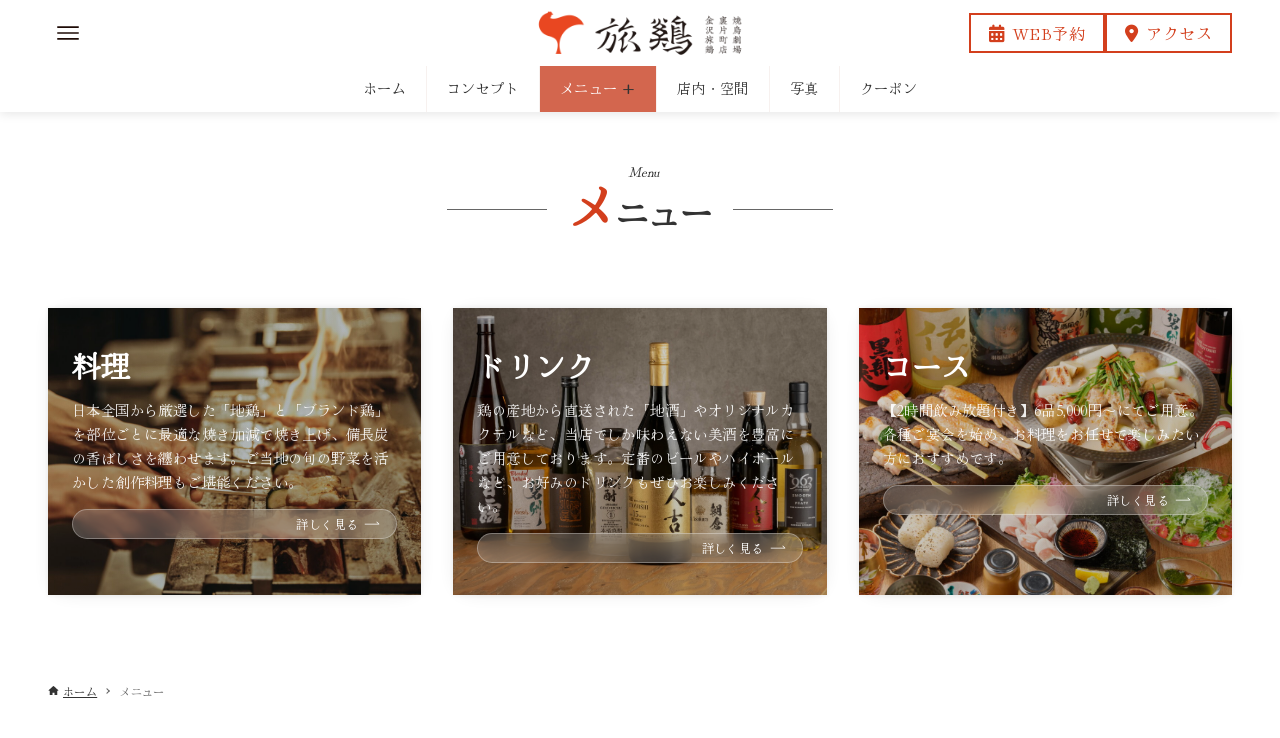

--- FILE ---
content_type: text/html; charset=UTF-8
request_url: https://tabidori-kanazawa.com/menu/
body_size: 18646
content:
<!DOCTYPE html>
<html lang="ja" data-loaded="false" data-scrolled="false" data-drawer="closed" data-drawer-move="fade" data-sidebar="off">
<head>
<meta charset="utf-8">
<meta name="format-detection" content="telephone=no">
<meta http-equiv="X-UA-Compatible" content="IE=edge">
<meta name="viewport" content="width=device-width, viewport-fit=cover">
<title>メニュー | 焼鳥劇場 旅鶏-たびどり- 裏片町店</title>
<meta name='robots' content='max-image-preview:large' />
<link rel='dns-prefetch' href='//cdnjs.cloudflare.com' />
<link rel='dns-prefetch' href='//fonts.googleapis.com' />
<link rel="alternate" type="application/rss+xml" title="焼鳥劇場 旅鶏-たびどり- 裏片町店 &raquo; フィード" href="https://tabidori-kanazawa.com/feed/" />
<link rel="alternate" type="application/rss+xml" title="焼鳥劇場 旅鶏-たびどり- 裏片町店 &raquo; コメントフィード" href="https://tabidori-kanazawa.com/comments/feed/" />
<link rel="alternate" title="oEmbed (JSON)" type="application/json+oembed" href="https://tabidori-kanazawa.com/wp-json/oembed/1.0/embed?url=https%3A%2F%2Ftabidori-kanazawa.com%2Fmenu%2F" />
<link rel="alternate" title="oEmbed (XML)" type="text/xml+oembed" href="https://tabidori-kanazawa.com/wp-json/oembed/1.0/embed?url=https%3A%2F%2Ftabidori-kanazawa.com%2Fmenu%2F&#038;format=xml" />

<!-- SEO SIMPLE PACK 3.6.2 -->
<meta name="description" content="「焼鳥劇場 旅鶏-たびどり- 裏片町店」のメニュー情報です。料理・ドリンク・コース料理の情報を提供しています。">
<meta name="keywords" content="金沢,片町,居酒屋,焼鳥,地酒">
<link rel="canonical" href="https://tabidori-kanazawa.com/menu/">
<meta property="og:locale" content="ja_JP">
<meta property="og:type" content="article">
<meta property="og:image" content="https://tabidori-kanazawa.com/wp-content/uploads/2024/03/logo.png">
<meta property="og:title" content="メニュー | 焼鳥劇場 旅鶏-たびどり- 裏片町店">
<meta property="og:description" content="「焼鳥劇場 旅鶏-たびどり- 裏片町店」のメニュー情報です。料理・ドリンク・コース料理の情報を提供しています。">
<meta property="og:url" content="https://tabidori-kanazawa.com/menu/">
<meta property="og:site_name" content="焼鳥劇場 旅鶏-たびどり- 裏片町店">
<!-- Google Analytics (gtag.js) -->
<script async src="https://www.googletagmanager.com/gtag/js?id=G-MZX4S0C7X1"></script>
<script>
	window.dataLayer = window.dataLayer || [];
	function gtag(){dataLayer.push(arguments);}
	gtag("js", new Date());
	gtag("config", "G-MZX4S0C7X1");
</script>
	<!-- / SEO SIMPLE PACK -->

<style id="header-buttons-inline-css">/**
 * ヘッダーボタン - アウトラインスタイル
 */

/* ベース構造 */
.header-buttons {
    display: inline-block;
}

.header-buttons__list {
    display: flex;
    gap: 0.75rem;
    list-style: none;
    margin: 0;
    padding: 0;
}

.header-buttons__item {
    margin: 0;
}

/* リンクスタイル - アウトラインデザイン */
.header-buttons__link {
    display: inline-flex;
    align-items: center;
    justify-content: center;
    text-decoration: none;
    font-weight: 500;
    transition: all 0.3s ease;
    position: relative;
    overflow: hidden;
    white-space: nowrap;
    background-color: var(--button-bg) !important;
    border: 2px solid var(--button-border) !important;
    color: var(--button-text) !important;
}

/* ホバー時は塗りつぶし */
.header-buttons__link:hover {
    background-color: var(--button-hover-bg) !important;
    color: var(--button-hover-text) !important;
    border-color: var(--button-hover-border) !important;
}

/* ホバー時の波紋エフェクト（背景色が透明の場合のみ） */
.header-buttons__link::before {
    content: '';
    position: absolute;
    top: 50%;
    left: 50%;
    width: 0;
    height: 0;
    border-radius: 50%;
    background-color: var(--button-hover-bg);
    transform: translate(-50%, -50%);
    transition: width 0.3s, height 0.3s;
    z-index: -1;
}

.header-buttons__link:hover::before {
    width: 150%;
    height: 150%;
}

/* アイコン */
.header-buttons__icon {
    margin-right: 0.5rem;
    font-size: 1.1em;
}

/* サイズバリエーション */
.header-buttons--small .header-buttons__link {
    padding: calc(0.4rem - 2px) calc(1rem - 2px);
    font-size: 0.875rem;
}

.header-buttons--medium .header-buttons__link {
    padding: calc(0.5rem - 2px) calc(1.25rem - 2px);
    font-size: 1rem;
}

.header-buttons--large .header-buttons__link {
    padding: calc(0.75rem - 2px) calc(1.75rem - 2px);
    font-size: 1.125rem;
}

/* レスポンシブ対応 */
@media not all and (min-width: 1000px) {
    /* タブレット・スマホでは非表示 */
    .header-buttons {
        display: none;
    }
}</style>    <style id="header-buttons-color-variables">
        /* カスタマイザーで設定されたカラー変数 */
        .header-buttons__item--primary .header-buttons__link {
            --button-bg: transparent !important;
            --button-text: #d33f1d !important;
            --button-border: #d33f1d !important;
            --button-hover-bg: #d33f1d !important;
            --button-hover-text: #ffffff !important;
            --button-hover-border: #d33f1d !important;
        }
        
        .header-buttons__item--secondary .header-buttons__link {
            --button-bg: transparent !important;
            --button-text: #d33f1d !important;
            --button-border: #d33f1d !important;
            --button-hover-bg: #d33f1d !important;
            --button-hover-text: #ffffff !important;
            --button-hover-border: #d33f1d !important;
        }
    </style>
    <style id='wp-img-auto-sizes-contain-inline-css' type='text/css'>
img:is([sizes=auto i],[sizes^="auto," i]){contain-intrinsic-size:3000px 1500px}
/*# sourceURL=wp-img-auto-sizes-contain-inline-css */
</style>
<link rel='stylesheet' id='sbi_styles-css' href='https://tabidori-kanazawa.com/wp-content/plugins/instagram-feed/css/sbi-styles.min.css?ver=6.10.0' type='text/css' media='all' />
<style id='wp-block-library-inline-css' type='text/css'>
:root{--wp-block-synced-color:#7a00df;--wp-block-synced-color--rgb:122,0,223;--wp-bound-block-color:var(--wp-block-synced-color);--wp-editor-canvas-background:#ddd;--wp-admin-theme-color:#007cba;--wp-admin-theme-color--rgb:0,124,186;--wp-admin-theme-color-darker-10:#006ba1;--wp-admin-theme-color-darker-10--rgb:0,107,160.5;--wp-admin-theme-color-darker-20:#005a87;--wp-admin-theme-color-darker-20--rgb:0,90,135;--wp-admin-border-width-focus:2px}@media (min-resolution:192dpi){:root{--wp-admin-border-width-focus:1.5px}}.wp-element-button{cursor:pointer}:root .has-very-light-gray-background-color{background-color:#eee}:root .has-very-dark-gray-background-color{background-color:#313131}:root .has-very-light-gray-color{color:#eee}:root .has-very-dark-gray-color{color:#313131}:root .has-vivid-green-cyan-to-vivid-cyan-blue-gradient-background{background:linear-gradient(135deg,#00d084,#0693e3)}:root .has-purple-crush-gradient-background{background:linear-gradient(135deg,#34e2e4,#4721fb 50%,#ab1dfe)}:root .has-hazy-dawn-gradient-background{background:linear-gradient(135deg,#faaca8,#dad0ec)}:root .has-subdued-olive-gradient-background{background:linear-gradient(135deg,#fafae1,#67a671)}:root .has-atomic-cream-gradient-background{background:linear-gradient(135deg,#fdd79a,#004a59)}:root .has-nightshade-gradient-background{background:linear-gradient(135deg,#330968,#31cdcf)}:root .has-midnight-gradient-background{background:linear-gradient(135deg,#020381,#2874fc)}:root{--wp--preset--font-size--normal:16px;--wp--preset--font-size--huge:42px}.has-regular-font-size{font-size:1em}.has-larger-font-size{font-size:2.625em}.has-normal-font-size{font-size:var(--wp--preset--font-size--normal)}.has-huge-font-size{font-size:var(--wp--preset--font-size--huge)}.has-text-align-center{text-align:center}.has-text-align-left{text-align:left}.has-text-align-right{text-align:right}.has-fit-text{white-space:nowrap!important}#end-resizable-editor-section{display:none}.aligncenter{clear:both}.items-justified-left{justify-content:flex-start}.items-justified-center{justify-content:center}.items-justified-right{justify-content:flex-end}.items-justified-space-between{justify-content:space-between}.screen-reader-text{border:0;clip-path:inset(50%);height:1px;margin:-1px;overflow:hidden;padding:0;position:absolute;width:1px;word-wrap:normal!important}.screen-reader-text:focus{background-color:#ddd;clip-path:none;color:#444;display:block;font-size:1em;height:auto;left:5px;line-height:normal;padding:15px 23px 14px;text-decoration:none;top:5px;width:auto;z-index:100000}html :where(.has-border-color){border-style:solid}html :where([style*=border-top-color]){border-top-style:solid}html :where([style*=border-right-color]){border-right-style:solid}html :where([style*=border-bottom-color]){border-bottom-style:solid}html :where([style*=border-left-color]){border-left-style:solid}html :where([style*=border-width]){border-style:solid}html :where([style*=border-top-width]){border-top-style:solid}html :where([style*=border-right-width]){border-right-style:solid}html :where([style*=border-bottom-width]){border-bottom-style:solid}html :where([style*=border-left-width]){border-left-style:solid}html :where(img[class*=wp-image-]){height:auto;max-width:100%}:where(figure){margin:0 0 1em}html :where(.is-position-sticky){--wp-admin--admin-bar--position-offset:var(--wp-admin--admin-bar--height,0px)}@media screen and (max-width:600px){html :where(.is-position-sticky){--wp-admin--admin-bar--position-offset:0px}}

/*# sourceURL=wp-block-library-inline-css */
</style><link rel='stylesheet' id='arkhe-blocks-box-links-style-css' href='https://tabidori-kanazawa.com/wp-content/plugins/arkhe-blocks-pro/dist/gutenberg/blocks/box-links/index.css?ver=2.28.0' type='text/css' media='all' />
<style id='global-styles-inline-css' type='text/css'>
:root{--wp--preset--aspect-ratio--square: 1;--wp--preset--aspect-ratio--4-3: 4/3;--wp--preset--aspect-ratio--3-4: 3/4;--wp--preset--aspect-ratio--3-2: 3/2;--wp--preset--aspect-ratio--2-3: 2/3;--wp--preset--aspect-ratio--16-9: 16/9;--wp--preset--aspect-ratio--9-16: 9/16;--wp--preset--color--black: #000000;--wp--preset--color--cyan-bluish-gray: #abb8c3;--wp--preset--color--white: #ffffff;--wp--preset--color--pale-pink: #f78da7;--wp--preset--color--vivid-red: #cf2e2e;--wp--preset--color--luminous-vivid-orange: #ff6900;--wp--preset--color--luminous-vivid-amber: #fcb900;--wp--preset--color--light-green-cyan: #7bdcb5;--wp--preset--color--vivid-green-cyan: #00d084;--wp--preset--color--pale-cyan-blue: #8ed1fc;--wp--preset--color--vivid-cyan-blue: #0693e3;--wp--preset--color--vivid-purple: #9b51e0;--wp--preset--color--ark-main: var(--ark-color--main);--wp--preset--color--ark-text: var(--ark-color--text);--wp--preset--color--ark-link: var(--ark-color--link);--wp--preset--color--ark-bg: var(--ark-color--bg);--wp--preset--color--ark-gray: var(--ark-color--gray);--wp--preset--gradient--vivid-cyan-blue-to-vivid-purple: linear-gradient(135deg,rgb(6,147,227) 0%,rgb(155,81,224) 100%);--wp--preset--gradient--light-green-cyan-to-vivid-green-cyan: linear-gradient(135deg,rgb(122,220,180) 0%,rgb(0,208,130) 100%);--wp--preset--gradient--luminous-vivid-amber-to-luminous-vivid-orange: linear-gradient(135deg,rgb(252,185,0) 0%,rgb(255,105,0) 100%);--wp--preset--gradient--luminous-vivid-orange-to-vivid-red: linear-gradient(135deg,rgb(255,105,0) 0%,rgb(207,46,46) 100%);--wp--preset--gradient--very-light-gray-to-cyan-bluish-gray: linear-gradient(135deg,rgb(238,238,238) 0%,rgb(169,184,195) 100%);--wp--preset--gradient--cool-to-warm-spectrum: linear-gradient(135deg,rgb(74,234,220) 0%,rgb(151,120,209) 20%,rgb(207,42,186) 40%,rgb(238,44,130) 60%,rgb(251,105,98) 80%,rgb(254,248,76) 100%);--wp--preset--gradient--blush-light-purple: linear-gradient(135deg,rgb(255,206,236) 0%,rgb(152,150,240) 100%);--wp--preset--gradient--blush-bordeaux: linear-gradient(135deg,rgb(254,205,165) 0%,rgb(254,45,45) 50%,rgb(107,0,62) 100%);--wp--preset--gradient--luminous-dusk: linear-gradient(135deg,rgb(255,203,112) 0%,rgb(199,81,192) 50%,rgb(65,88,208) 100%);--wp--preset--gradient--pale-ocean: linear-gradient(135deg,rgb(255,245,203) 0%,rgb(182,227,212) 50%,rgb(51,167,181) 100%);--wp--preset--gradient--electric-grass: linear-gradient(135deg,rgb(202,248,128) 0%,rgb(113,206,126) 100%);--wp--preset--gradient--midnight: linear-gradient(135deg,rgb(2,3,129) 0%,rgb(40,116,252) 100%);--wp--preset--font-size--small: .9rem;--wp--preset--font-size--medium: 20px;--wp--preset--font-size--large: 1.25rem;--wp--preset--font-size--x-large: 42px;--wp--preset--font-size--xsmall: .75rem;--wp--preset--font-size--normal: 1rem;--wp--preset--font-size--xlarge: 1.5rem;--wp--preset--font-size--xxlarge: 2rem;--wp--preset--font-size--huge: 2.75rem;--wp--preset--spacing--20: 0.44rem;--wp--preset--spacing--30: 0.67rem;--wp--preset--spacing--40: 1rem;--wp--preset--spacing--50: 1.5rem;--wp--preset--spacing--60: 2.25rem;--wp--preset--spacing--70: 3.38rem;--wp--preset--spacing--80: 5.06rem;--wp--preset--shadow--natural: 6px 6px 9px rgba(0, 0, 0, 0.2);--wp--preset--shadow--deep: 12px 12px 50px rgba(0, 0, 0, 0.4);--wp--preset--shadow--sharp: 6px 6px 0px rgba(0, 0, 0, 0.2);--wp--preset--shadow--outlined: 6px 6px 0px -3px rgb(255, 255, 255), 6px 6px rgb(0, 0, 0);--wp--preset--shadow--crisp: 6px 6px 0px rgb(0, 0, 0);}:where(.is-layout-flex){gap: 0.5em;}:where(.is-layout-grid){gap: 0.5em;}body .is-layout-flex{display: flex;}.is-layout-flex{flex-wrap: wrap;align-items: center;}.is-layout-flex > :is(*, div){margin: 0;}body .is-layout-grid{display: grid;}.is-layout-grid > :is(*, div){margin: 0;}:where(.wp-block-columns.is-layout-flex){gap: 2em;}:where(.wp-block-columns.is-layout-grid){gap: 2em;}:where(.wp-block-post-template.is-layout-flex){gap: 1.25em;}:where(.wp-block-post-template.is-layout-grid){gap: 1.25em;}.has-black-color{color: var(--wp--preset--color--black) !important;}.has-cyan-bluish-gray-color{color: var(--wp--preset--color--cyan-bluish-gray) !important;}.has-white-color{color: var(--wp--preset--color--white) !important;}.has-pale-pink-color{color: var(--wp--preset--color--pale-pink) !important;}.has-vivid-red-color{color: var(--wp--preset--color--vivid-red) !important;}.has-luminous-vivid-orange-color{color: var(--wp--preset--color--luminous-vivid-orange) !important;}.has-luminous-vivid-amber-color{color: var(--wp--preset--color--luminous-vivid-amber) !important;}.has-light-green-cyan-color{color: var(--wp--preset--color--light-green-cyan) !important;}.has-vivid-green-cyan-color{color: var(--wp--preset--color--vivid-green-cyan) !important;}.has-pale-cyan-blue-color{color: var(--wp--preset--color--pale-cyan-blue) !important;}.has-vivid-cyan-blue-color{color: var(--wp--preset--color--vivid-cyan-blue) !important;}.has-vivid-purple-color{color: var(--wp--preset--color--vivid-purple) !important;}.has-black-background-color{background-color: var(--wp--preset--color--black) !important;}.has-cyan-bluish-gray-background-color{background-color: var(--wp--preset--color--cyan-bluish-gray) !important;}.has-white-background-color{background-color: var(--wp--preset--color--white) !important;}.has-pale-pink-background-color{background-color: var(--wp--preset--color--pale-pink) !important;}.has-vivid-red-background-color{background-color: var(--wp--preset--color--vivid-red) !important;}.has-luminous-vivid-orange-background-color{background-color: var(--wp--preset--color--luminous-vivid-orange) !important;}.has-luminous-vivid-amber-background-color{background-color: var(--wp--preset--color--luminous-vivid-amber) !important;}.has-light-green-cyan-background-color{background-color: var(--wp--preset--color--light-green-cyan) !important;}.has-vivid-green-cyan-background-color{background-color: var(--wp--preset--color--vivid-green-cyan) !important;}.has-pale-cyan-blue-background-color{background-color: var(--wp--preset--color--pale-cyan-blue) !important;}.has-vivid-cyan-blue-background-color{background-color: var(--wp--preset--color--vivid-cyan-blue) !important;}.has-vivid-purple-background-color{background-color: var(--wp--preset--color--vivid-purple) !important;}.has-black-border-color{border-color: var(--wp--preset--color--black) !important;}.has-cyan-bluish-gray-border-color{border-color: var(--wp--preset--color--cyan-bluish-gray) !important;}.has-white-border-color{border-color: var(--wp--preset--color--white) !important;}.has-pale-pink-border-color{border-color: var(--wp--preset--color--pale-pink) !important;}.has-vivid-red-border-color{border-color: var(--wp--preset--color--vivid-red) !important;}.has-luminous-vivid-orange-border-color{border-color: var(--wp--preset--color--luminous-vivid-orange) !important;}.has-luminous-vivid-amber-border-color{border-color: var(--wp--preset--color--luminous-vivid-amber) !important;}.has-light-green-cyan-border-color{border-color: var(--wp--preset--color--light-green-cyan) !important;}.has-vivid-green-cyan-border-color{border-color: var(--wp--preset--color--vivid-green-cyan) !important;}.has-pale-cyan-blue-border-color{border-color: var(--wp--preset--color--pale-cyan-blue) !important;}.has-vivid-cyan-blue-border-color{border-color: var(--wp--preset--color--vivid-cyan-blue) !important;}.has-vivid-purple-border-color{border-color: var(--wp--preset--color--vivid-purple) !important;}.has-vivid-cyan-blue-to-vivid-purple-gradient-background{background: var(--wp--preset--gradient--vivid-cyan-blue-to-vivid-purple) !important;}.has-light-green-cyan-to-vivid-green-cyan-gradient-background{background: var(--wp--preset--gradient--light-green-cyan-to-vivid-green-cyan) !important;}.has-luminous-vivid-amber-to-luminous-vivid-orange-gradient-background{background: var(--wp--preset--gradient--luminous-vivid-amber-to-luminous-vivid-orange) !important;}.has-luminous-vivid-orange-to-vivid-red-gradient-background{background: var(--wp--preset--gradient--luminous-vivid-orange-to-vivid-red) !important;}.has-very-light-gray-to-cyan-bluish-gray-gradient-background{background: var(--wp--preset--gradient--very-light-gray-to-cyan-bluish-gray) !important;}.has-cool-to-warm-spectrum-gradient-background{background: var(--wp--preset--gradient--cool-to-warm-spectrum) !important;}.has-blush-light-purple-gradient-background{background: var(--wp--preset--gradient--blush-light-purple) !important;}.has-blush-bordeaux-gradient-background{background: var(--wp--preset--gradient--blush-bordeaux) !important;}.has-luminous-dusk-gradient-background{background: var(--wp--preset--gradient--luminous-dusk) !important;}.has-pale-ocean-gradient-background{background: var(--wp--preset--gradient--pale-ocean) !important;}.has-electric-grass-gradient-background{background: var(--wp--preset--gradient--electric-grass) !important;}.has-midnight-gradient-background{background: var(--wp--preset--gradient--midnight) !important;}.has-small-font-size{font-size: var(--wp--preset--font-size--small) !important;}.has-medium-font-size{font-size: var(--wp--preset--font-size--medium) !important;}.has-large-font-size{font-size: var(--wp--preset--font-size--large) !important;}.has-x-large-font-size{font-size: var(--wp--preset--font-size--x-large) !important;}
/*# sourceURL=global-styles-inline-css */
</style>

<link rel='stylesheet' id='arkhe-main-style-css' href='https://tabidori-kanazawa.com/wp-content/themes/arkhe/dist/css/main.css?ver=3.12.0' type='text/css' media='all' />
<style id='arkhe-main-style-inline-css' type='text/css'>
:root{--ark-width--container:1200px;--ark-width--article:1200px;--ark-width--article--slim:960px;--ark-alignwide_ex_width:100px;--ark-color--main:#d33f1d;--ark-color--text:#333;--ark-color--link:#e94721;--ark-color--bg:#ffffff;--ark-color--gray:#f7f7f7;--ark-thumb_ratio:56.25%;--ark-color--header_bg:#ffffff;--ark-color--header_txt:#1e0b06;--ark-logo_size--sp:100px;--ark-logo_size--pc:50px;--ark-color--footer_bg:#333333;--ark-color--footer_txt:#ffffff;}@media (max-width: 1404px ) {:root{--ark-alignwide_ex_width:0px}}@media (max-width: 1164px ) {:root{--ark-alignwide_ex_width:0px}}.p-topArea.c-filterLayer::before{background-color:#000;opacity:0.2}
/*# sourceURL=arkhe-main-style-inline-css */
</style>
<link rel='stylesheet' id='arkhe-blocks-front-css' href='https://tabidori-kanazawa.com/wp-content/plugins/arkhe-blocks-pro/dist/css/front.css?ver=2.28.0' type='text/css' media='all' />
<style id='arkhe-blocks-front-inline-css' type='text/css'>
body{--arkb-marker-color:#ffdc40;--arkb-marker-start:1em;--arkb-marker-style:linear-gradient(transparent var(--arkb-marker-start), var(--arkb-marker-color) 0)}.arkb-format-1{ text-align:right; display: block; }
/*# sourceURL=arkhe-blocks-front-inline-css */
</style>
<link rel='stylesheet' id='arkhe-restaurant-v2-style-css' href='https://tabidori-kanazawa.com/wp-content/themes/arkhe_child_restaurant_v2/style.css?ver=20260119151619' type='text/css' media='all' />
<link rel='stylesheet' id='arkhe-restaurant-v2-utilities-css' href='https://tabidori-kanazawa.com/wp-content/themes/arkhe_child_restaurant_v2/lib/common/utilities.css?ver=2.0.0' type='text/css' media='all' />
<link rel='stylesheet' id='arkhe-restaurant-v2-animations-css' href='https://tabidori-kanazawa.com/wp-content/themes/arkhe_child_restaurant_v2/lib/common/animations.css?ver=2.0.0' type='text/css' media='all' />
<link rel='stylesheet' id='arkhe-restaurant-v2-dl-components-css' href='https://tabidori-kanazawa.com/wp-content/themes/arkhe_child_restaurant_v2/lib/common/dl-components.css?ver=2.0.0' type='text/css' media='all' />
<link rel='stylesheet' id='arkhe-restaurant-v2-header-patterns-css' href='https://tabidori-kanazawa.com/wp-content/themes/arkhe_child_restaurant_v2/features/header-patterns/header-patterns.css?ver=2.0.0' type='text/css' media='all' />
<link rel='stylesheet' id='arkhe-restaurant-v2-blocks-default-css' href='https://tabidori-kanazawa.com/wp-content/themes/arkhe_child_restaurant_v2/features/blocks/blocks-default.css?ver=2.0.0' type='text/css' media='all' />
<link rel='stylesheet' id='arkhe-blocks-section-heading-style-css' href='https://tabidori-kanazawa.com/wp-content/plugins/arkhe-blocks-pro/dist/gutenberg/blocks/section-heading/index.css?ver=2.28.0' type='text/css' media='all' />
<link rel='stylesheet' id='arkhe-blocks-button-style-css' href='https://tabidori-kanazawa.com/wp-content/plugins/arkhe-blocks-pro/dist/gutenberg/blocks/button/index.css?ver=2.28.0' type='text/css' media='all' />
<link rel='stylesheet' id='arkhe-blocks-section-style-css' href='https://tabidori-kanazawa.com/wp-content/plugins/arkhe-blocks-pro/dist/gutenberg/blocks/section/index.css?ver=2.28.0' type='text/css' media='all' />
<link rel='stylesheet' id='restaurant-header-top-common-css' href='https://tabidori-kanazawa.com/wp-content/themes/arkhe_child_restaurant_v2/features/header-patterns/header-top/header-top.css?ver=2.0.0' type='text/css' media='all' />
<link rel='stylesheet' id='restaurant-header-top-default-css' href='https://tabidori-kanazawa.com/wp-content/themes/arkhe_child_restaurant_v2/features/header-patterns/header-top/templates/default/default.css?ver=2.0.0' type='text/css' media='all' />
<link rel='stylesheet' id='restaurant-header-bar-common-css' href='https://tabidori-kanazawa.com/wp-content/themes/arkhe_child_restaurant_v2/features/header-patterns/header-bar/header-bar.css?ver=2.0.0' type='text/css' media='all' />
<link rel='stylesheet' id='restaurant-header-bar-simple-css' href='https://tabidori-kanazawa.com/wp-content/themes/arkhe_child_restaurant_v2/features/header-patterns/header-bar/templates/simple/simple.css?ver=2.0.0' type='text/css' media='all' />
<link rel='stylesheet' id='restaurant-store-basic-common-css' href='https://tabidori-kanazawa.com/wp-content/themes/arkhe_child_restaurant_v2/features/store-info/store-basic/store-basic.css?ver=2.0.0' type='text/css' media='all' />
<link rel='stylesheet' id='restaurant-store-basic-default-css' href='https://tabidori-kanazawa.com/wp-content/themes/arkhe_child_restaurant_v2/features/store-info/store-basic/templates/default/default.css?ver=2.0.0' type='text/css' media='all' />
<link rel='stylesheet' id='restaurant-business-hours-css' href='https://tabidori-kanazawa.com/wp-content/themes/arkhe_child_restaurant_v2/features/store-info/store-basic/business-hours.css?ver=2.0.0' type='text/css' media='all' />
<link rel='stylesheet' id='restaurant-payment-methods-css' href='https://tabidori-kanazawa.com/wp-content/themes/arkhe_child_restaurant_v2/features/store-info/store-basic/payment-methods.css?ver=2.0.0' type='text/css' media='all' />
<link rel='stylesheet' id='restaurant-store-info-css' href='https://tabidori-kanazawa.com/wp-content/themes/arkhe_child_restaurant_v2/features/store-info/store-info.css?ver=2.0.0' type='text/css' media='all' />
<link rel='stylesheet' id='restaurant-reservation-notice-css' href='https://tabidori-kanazawa.com/wp-content/themes/arkhe_child_restaurant_v2/features/store-info/reservation-notice/reservation-notice.css?ver=2.0.0' type='text/css' media='all' />
<link rel='stylesheet' id='restaurant-heading-pattern-css' href='https://tabidori-kanazawa.com/wp-content/themes/arkhe_child_restaurant_v2/parts/heading/patterns/default/default.css?ver=2.0.0' type='text/css' media='all' />
<link rel='stylesheet' id='font-awesome-css' href='https://cdnjs.cloudflare.com/ajax/libs/font-awesome/6.4.0/css/all.min.css?ver=6.4.0' type='text/css' media='all' />
<link rel='stylesheet' id='restaurant-google-font-hina-mincho-css' href='https://fonts.googleapis.com/css2?family=Hina+Mincho&#038;display=swap' type='text/css' media='all' />
<link rel='stylesheet' id='footer-float-menu-default-css' href='https://tabidori-kanazawa.com/wp-content/themes/arkhe_child_restaurant_v2/features/footer-float-menu/templates/default/default.css?ver=1.0.0' type='text/css' media='all' />
<link rel='stylesheet' id='arkhe-toolkit-front-css' href='https://tabidori-kanazawa.com/wp-content/plugins/arkhe-toolkit/dist/css/front.css?ver=1.11.1' type='text/css' media='all' />
<link rel='stylesheet' id='glightbox-css' href='https://tabidori-kanazawa.com/wp-content/themes/arkhe_child_restaurant_v2/assets/vendors/glightbox/glightbox.min.css?ver=3.2.0' type='text/css' media='all' />
<link rel='stylesheet' id='glightbox-custom-css' href='https://tabidori-kanazawa.com/wp-content/themes/arkhe_child_restaurant_v2/assets/vendors/glightbox/glightbox-custom.css?ver=1.0.0' type='text/css' media='all' />
<script type="text/javascript" src="https://tabidori-kanazawa.com/wp-includes/js/jquery/jquery.min.js?ver=3.7.1" id="jquery-core-js"></script>
<script type="text/javascript" src="https://tabidori-kanazawa.com/wp-includes/js/jquery/jquery-migrate.min.js?ver=3.4.1" id="jquery-migrate-js"></script>
<link rel="https://api.w.org/" href="https://tabidori-kanazawa.com/wp-json/" /><link rel="alternate" title="JSON" type="application/json" href="https://tabidori-kanazawa.com/wp-json/wp/v2/pages/141" /><link rel="EditURI" type="application/rsd+xml" title="RSD" href="https://tabidori-kanazawa.com/xmlrpc.php?rsd" />
<link rel='shortlink' href='https://tabidori-kanazawa.com/?p=141' />

<!-- Arkhe CSS Editor -->
<!-- / Arkhe CSS Editor -->
<style id="restaurant-header-pattern-colors">.header-bar-pattern-simple .header-bar-menu > li { border-right: 1px solid #f7f1ef !important; }.header-bar-pattern-simple .header-bar-menu > li:last-child { border-right: none !important; }.header-bar-pattern-simple .header-bar-menu > li.current-menu-item,.header-bar-pattern-simple .header-bar-menu > li.current_page_item,.header-bar-pattern-simple .header-bar-menu > li.current-menu-ancestor,.header-bar-pattern-simple .header-bar-menu > li.current-page-ancestor,.header-bar-pattern-simple .header-bar-menu > li.current-menu-parent,.header-bar-pattern-simple .header-bar-menu > li.current_page_parent,.header-bar-pattern-simple .hb-submenu > li.current-menu-item,.header-bar-pattern-simple .hb-submenu > li.current_page_item { background-color: #d3664e !important; }.header-bar-pattern-simple .header-bar-menu > li:hover a { color: #d38c7c !important; }.header-bar-pattern-simple .header-bar-menu > li:hover .menu-item-japanese { color: #d38c7c !important; }.header-bar-pattern-simple .header-bar-menu > li:hover .menu-item-english { color: #d38c7c !important; }:root {--header-bar-hover-text-color: #d38c7c;}</style>	<style id="restaurant-sticky-header-styles">
	/* スティッキーヘッダー共通スタイル */
	.header-sticky-transition {
		transition: transform 0.3s ease, box-shadow 0.3s ease;
	}
	
	/* ヘッダーバーのみ追従 - 初期状態は通常位置 */
	.header-sticky-bar_only.sticky-active .l-header__bar {
		position: fixed;
		top: 0;
		left: 0;
		right: 0;
		z-index: 1000;
		box-shadow: 0 2px 10px rgba(0, 0, 0, 0.1);
	}
	
		
	/* 両方追従 */
	.header-sticky-both header.l-header {
		position: fixed;
		top: 0;
		left: 0;
		right: 0;
		z-index: 1000;
		box-shadow: 0 2px 10px rgba(0, 0, 0, 0.1);
	}
	
		
	.header-sticky-both.sticky-active header.l-header {
		transform: translateY(0);
	}
	
	/* ページコンテンツの上部マージン調整 */
	.header-sticky-both #content {
		margin-top: var(--header-height, 80px);
	}
	
	.header-sticky-bar_only #content {
		margin-top: 0;
	}
	</style>
		<style id="restaurant-heading-custom-css">
		:root {
			--restaurant-heading-line-color: #000000;
			--restaurant-heading-bg-color: #f0f0f0;
			--restaurant-heading-first-letter-color: #d33f1d;
		}
	</style>
	<style type="text/css">
		body {
			font-family: "Hina Mincho", serif;
			font-weight: 400;
			font-style: normal;
		}
		</style><link rel="icon" href="https://tabidori-kanazawa.com/wp-content/uploads/2024/03/cropped-logo-32x32.jpg" sizes="32x32" />
<link rel="icon" href="https://tabidori-kanazawa.com/wp-content/uploads/2024/03/cropped-logo-192x192.jpg" sizes="192x192" />
<link rel="apple-touch-icon" href="https://tabidori-kanazawa.com/wp-content/uploads/2024/03/cropped-logo-180x180.jpg" />
<meta name="msapplication-TileImage" content="https://tabidori-kanazawa.com/wp-content/uploads/2024/03/cropped-logo-270x270.jpg" />
<link rel='stylesheet' id='restaurant-scroll-animation-css' href='https://tabidori-kanazawa.com/wp-content/themes/arkhe_child_restaurant_v2/lib/common/scroll-animation/scroll-animation.css?ver=1768835798' type='text/css' media='all' />
<link rel='stylesheet' id='restaurant-menu-hub-overlay-css' href='https://tabidori-kanazawa.com/wp-content/themes/arkhe_child_restaurant_v2/features/blocks/menu-hub/templates/overlay/overlay.css?ver=1768835814' type='text/css' media='all' />
</head>
<body class="wp-singular page-template-default page page-id-141 page-parent wp-custom-logo wp-theme-arkhe wp-child-theme-arkhe_child_restaurant_v2 header-top-pattern-default header-bar-pattern-simple header-sticky-both header-bar-reset">
<a class="skip-link screen-reader-text" href="#main_content">コンテンツへスキップ</a><!-- Start: #wrapper -->
<div id="wrapper" class="l-wrapper">
<header id="header" class="l-header" data-logo="center" data-btns="l-r" data-has-drawer="both" data-has-search="" data-pcfix="1" data-spfix="1">
	<div class="l-header__bar">
	<div class="l-header__barInner l-container">
		<ul id="header-bar-menu" class="hb-menu header-bar-menu"><li class="hb-item menu-item menu-item-type-custom menu-item-object-custom menu-item-home menu-item-2168"><a href="https://tabidori-kanazawa.com/" class="hb-link"><span class="hb-text--primary menu-item-japanese">ホーム</span></a></li><li class="hb-item menu-item menu-item-type-post_type menu-item-object-page menu-item-2249"><a href="https://tabidori-kanazawa.com/concept/" class="hb-link"><span class="hb-text--primary menu-item-japanese">コンセプト</span></a></li><li class="hb-item hb-item--dropdown hb-item--current menu-item menu-item-type-post_type menu-item-object-page current-menu-item page_item page-item-141 current_page_item menu-item-has-children menu-item-has-children menu-item-2167"><a href="https://tabidori-kanazawa.com/menu/" class="hb-link"><span class="hb-text--primary menu-item-japanese">メニュー</span><span class="hb-icon--dropdown dropdown-icon">+</span></a><ul class="hb-submenu sub-menu"><li class="hb-item menu-item menu-item-type-post_type menu-item-object-page menu-item-4013"><a href="https://tabidori-kanazawa.com/menu/course/" class="hb-link"><span class="hb-text--submenu">コース</span></a></li><li class="hb-item menu-item menu-item-type-post_type menu-item-object-page menu-item-4012"><a href="https://tabidori-kanazawa.com/menu/food/" class="hb-link"><span class="hb-text--submenu">料理</span></a></li><li class="hb-item menu-item menu-item-type-post_type menu-item-object-page menu-item-4014"><a href="https://tabidori-kanazawa.com/menu/drink/" class="hb-link"><span class="hb-text--submenu">ドリンク</span></a></li></ul></li><li class="hb-item menu-item menu-item-type-post_type menu-item-object-page menu-item-2165"><a href="https://tabidori-kanazawa.com/interior/" class="hb-link"><span class="hb-text--primary menu-item-japanese">店内・空間</span></a></li><li class="hb-item menu-item menu-item-type-post_type menu-item-object-page menu-item-2166"><a href="https://tabidori-kanazawa.com/photo/" class="hb-link"><span class="hb-text--primary menu-item-japanese">写真</span></a></li><li class="hb-item menu-item menu-item-type-post_type menu-item-object-page menu-item-2164"><a href="https://tabidori-kanazawa.com/coupon/" class="hb-link"><span class="hb-text--primary menu-item-japanese">クーポン</span></a></li></ul>	</div>
</div>
	<div class="l-header__body l-container">
		<div class="l-header__drawerBtn">
	<button class="c-iconBtn -menuBtn u-flex--c" data-onclick="toggleMenu" aria-label="メニューボタン">
		<div class="c-iconBtn__icon">
			<svg version="1.1" xmlns="http://www.w3.org/2000/svg" class="arkhe-svg-menu __open" width="1em" height="1em" viewBox="0 0 40 40" role="img" aria-hidden="true" focusable="false"><path d="M37.8 21.4h-35.6c-0.1 0-0.2-0.1-0.2-0.2v-2.4c0-0.1 0.1-0.2 0.2-0.2h35.6c0.1 0 0.2 0.1 0.2 0.2v2.4c0 0.1-0.1 0.2-0.2 0.2z"></path><path d="M37.8 11.7h-35.6c-0.1 0-0.2-0.1-0.2-0.2v-2.4c0-0.1 0.1-0.2 0.2-0.2h35.6c0.1 0 0.2 0.1 0.2 0.2v2.4c0 0.2-0.1 0.2-0.2 0.2z"></path><path d="M37.8 31.1h-35.6c-0.1 0-0.2-0.1-0.2-0.2v-2.4c0-0.1 0.1-0.2 0.2-0.2h35.6c0.1 0 0.2 0.1 0.2 0.2v2.4c0 0.1-0.1 0.2-0.2 0.2z"></path></svg>			<svg version="1.1" xmlns="http://www.w3.org/2000/svg" class="arkhe-svg-close __close" width="1em" height="1em" viewBox="0 0 40 40" role="img" aria-hidden="true" focusable="false"><path d="M33 35l-28-28c-0.1-0.1-0.1-0.2 0-0.3l1.7-1.7c0.1-0.1 0.2-0.1 0.3 0l28 28c0.1 0.1 0.1 0.2 0 0.3l-1.7 1.7c-0.1 0.1-0.2 0.1-0.3 0z"></path><path d="M35 7l-28 28c-0.1 0.1-0.2 0.1-0.3 0l-1.7-1.7c-0.1-0.1-0.1-0.2 0-0.3l28-28c0.1-0.1 0.2-0.1 0.3 0l1.7 1.7c0.1 0.1 0.1 0.2 0 0.3z"></path></svg>		</div>
			</button>
</div>
		<div class="l-header__left">
					</div>
		<div class="l-header__center">
			<div class="l-header__logo has-image"><a href="https://tabidori-kanazawa.com/" class="c-headLogo" rel="home"><img width="1749" height="416"  src="https://tabidori-kanazawa.com/wp-content/uploads/2024/03/logo-yokonaga.png" alt="焼鳥劇場 旅鶏-たびどり- 裏片町店" class="c-headLogo__img" srcset="https://tabidori-kanazawa.com/wp-content/uploads/2024/03/logo-yokonaga.png 1749w, https://tabidori-kanazawa.com/wp-content/uploads/2024/03/logo-yokonaga-300x71.png 300w, https://tabidori-kanazawa.com/wp-content/uploads/2024/03/logo-yokonaga-1024x244.png 1024w, https://tabidori-kanazawa.com/wp-content/uploads/2024/03/logo-yokonaga-768x183.png 768w, https://tabidori-kanazawa.com/wp-content/uploads/2024/03/logo-yokonaga-1536x365.png 1536w" sizes="(max-width: 999px) 50vw, 800px" decoding="async" loading="eager" ></a></div>		</div>
		<div class="l-header__right">
			    <nav class="header-buttons header-buttons--outline header-buttons--medium">
        <ul class="header-buttons__list">
                            <li class="header-buttons__item header-buttons__item--primary">
                    <a href="https://yoyaku.tabelog.com/yoyaku/net_booking_form/index?rcd=17014455" 
                       target="_blank" 
                       rel="noopener" 
                       class="header-buttons__link">
                                                    <i class="fa-solid fa-calendar-days header-buttons__icon"></i>
                                                <span class="header-buttons__text">WEB予約</span>
                    </a>
                </li>
                        <li class="header-buttons__item header-buttons__item--secondary">
                <a href="#access" class="header-buttons__link">
                                            <i class="fa-solid fa-location-dot header-buttons__icon"></i>
                                        <span class="header-buttons__text">アクセス</span>
                </a>
            </li>
        </ul>
    </nav>
    		</div>
		<div class="l-header__searchBtn">
	<button class="c-iconBtn u-flex--c" data-onclick="toggleSearch" aria-label="検索ボタン">
		<span class="c-iconBtn__icon"><svg version="1.1" xmlns="http://www.w3.org/2000/svg" class="arkhe-svg-search" width="1em" height="1em" viewBox="0 0 40 40" role="img" aria-hidden="true" focusable="false"><path d="M37.8 34.8l-11.9-11.2c1.8-2.3 2.9-5.1 2.9-8.2 0-7.4-6-13.4-13.4-13.4s-13.4 6-13.4 13.4 6 13.4 13.4 13.4c3.1 0 5.9-1.1 8.2-2.8l11.2 11.9c0.2 0.2 1.3 0.2 1.5 0l1.5-1.5c0.3-0.3 0.3-1.4 0-1.6zM15.4 25.5c-5.6 0-10.2-4.5-10.2-10.1s4.6-10.2 10.2-10.2 10.2 4.6 10.2 10.2-4.6 10.1-10.2 10.1z"></path></svg></span>
			</button>
</div>
		<div id="drawer_menu" class="p-drawer">
	<div class="p-drawer__inner">
		<div class="p-drawer__body">
						<div class="p-drawer__nav">
				<ul class="c-drawerNav">
					<li id="2378" class="menu-item menu-item-type-post_type menu-item-object-page menu-item-2378 c-drawerNav__li"><a href="https://tabidori-kanazawa.com/concept/" class="c-drawerNav__a"><span class="__mainText">コンセプト</span></a></li><li id="1268" class="menu-item menu-item-type-post_type menu-item-object-page current-menu-item page_item page-item-141 current_page_item menu-item-has-children menu-item-1268 c-drawerNav__li has-child--acc"><a href="https://tabidori-kanazawa.com/menu/" aria-current="page" class="c-drawerNav__a"><span class="__mainText">メニュー</span><button class="c-submenuToggleBtn u-flex--c" data-onclick="toggleSubmenu"><svg version="1.1" xmlns="http://www.w3.org/2000/svg" class="arkhe-svg-chevron-down c-submenuToggleBtn__svg" width="1em" height="1em" viewBox="0 0 40 40" role="img" aria-hidden="true" focusable="false"><path d="M32,13l2.1,2.1L20.3,28.9c-0.2,0.2-0.5,0.2-0.7,0L5.9,15.1L8,13l12,11L32,13z"/></svg></button></a><ul class="sub-menu"><li id="1270" class="menu-item menu-item-type-post_type menu-item-object-page menu-item-1270"><a href="https://tabidori-kanazawa.com/menu/food/" class="c-drawerNav__a"><span class="__mainText">料理</span></a></li><li id="1272" class="menu-item menu-item-type-post_type menu-item-object-page menu-item-1272"><a href="https://tabidori-kanazawa.com/menu/drink/" class="c-drawerNav__a"><span class="__mainText">ドリンク</span></a></li><li id="1271" class="menu-item menu-item-type-post_type menu-item-object-page menu-item-1271"><a href="https://tabidori-kanazawa.com/menu/course/" class="c-drawerNav__a"><span class="__mainText">コース</span></a></li></ul></li><li id="1276" class="menu-item menu-item-type-post_type menu-item-object-page menu-item-1276 c-drawerNav__li"><a href="https://tabidori-kanazawa.com/interior/" class="c-drawerNav__a"><span class="__mainText">店内・空間</span></a></li><li id="1275" class="menu-item menu-item-type-post_type menu-item-object-page menu-item-1275 c-drawerNav__li"><a href="https://tabidori-kanazawa.com/coupon/" class="c-drawerNav__a"><span class="__mainText">クーポン</span></a></li><li id="1277" class="menu-item menu-item-type-post_type menu-item-object-page menu-item-1277 c-drawerNav__li"><a href="https://tabidori-kanazawa.com/photo/" class="c-drawerNav__a"><span class="__mainText">写真</span></a></li><li id="2867" class="menu-item menu-item-type-post_type menu-item-object-page menu-item-2867 c-drawerNav__li"><a href="https://tabidori-kanazawa.com/contact/" class="c-drawerNav__a"><span class="__mainText">ご予約・お問合せ</span></a></li>				</ul>
			</div>
						<button type="button" class="p-drawer__close c-modalClose u-flex--aic" data-onclick="toggleMenu">
				<svg version="1.1" xmlns="http://www.w3.org/2000/svg" class="arkhe-svg-close" width="1em" height="1em" viewBox="0 0 40 40" role="img" aria-hidden="true" focusable="false"><path d="M33 35l-28-28c-0.1-0.1-0.1-0.2 0-0.3l1.7-1.7c0.1-0.1 0.2-0.1 0.3 0l28 28c0.1 0.1 0.1 0.2 0 0.3l-1.7 1.7c-0.1 0.1-0.2 0.1-0.3 0z"></path><path d="M35 7l-28 28c-0.1 0.1-0.2 0.1-0.3 0l-1.7-1.7c-0.1-0.1-0.1-0.2 0-0.3l28-28c0.1-0.1 0.2-0.1 0.3 0l1.7 1.7c0.1 0.1 0.1 0.2 0 0.3z"></path></svg>閉じる			</button>
		</div>
	</div>
</div>
	</div>
</header>
	<div class="l-headerUnder"  data-fix="1">
		<div class="l-headerUnder__inner l-container">
					</div>
	</div>
	<div id="content" class="l-content">
				<div class="l-content__body l-container">
	<main id="main_content" class="l-main l-article">
		<article class="l-main__body p-page post-141 page type-page status-publish hentry" data-postid="141">
			<div class="p-page__title c-pageTitle u-flex--aic">
	<h1 class="c-pageTitle__main">メニュー</h1><div class="c-pageTitle__sub">Menu</div></div>
<div class="c-postContent p-page__content">
<div class="arkb-boxlinks--3 ark-block-boxLinks menu menu-hub-block menu-hub-block--overlay"
     data-animation-duration="0.6"
     data-animation-delay="100"
     style="--overlay-gradient: linear-gradient(135deg, rgba(0,0,0,0.4) 0%, rgba(0,0,0,0.7) 100%); --overlay-text-color: #ffffff;">
            <div class="ark-block-boxLink arkb-boxLink -vertical is-style-banner menu__item" tabindex="0" role="link" data-arkb-linkbox="1" style="opacity: 0; transform: translateY(30px);">
            <a href="https://tabidori-kanazawa.com/menu/food/">
                <div class="arkb-boxLink__inner">
                <!-- 背景画像 -->
                <figure class="arkb-boxLink__bg">
                    <img 
                        decoding="async" 
                        class="arkb-boxLink__img wp-image-3299 arkb-obf-cover ls-is-cached lazyloaded"
                        src="https://tabidori-kanazawa.com/wp-content/uploads/2024/04/person_212-1-1024x1024.jpg"
                        data-src="https://tabidori-kanazawa.com/wp-content/uploads/2024/04/person_212-1-1024x1024.jpg"
                        alt=""
                        width="1024"
                        height="1024"
                        aria-hidden="true"
                                                    data-srcset="https://tabidori-kanazawa.com/wp-content/uploads/2024/04/person_212-1-1024x1024.jpg 1024w, https://tabidori-kanazawa.com/wp-content/uploads/2024/04/person_212-1-300x300.jpg 300w, https://tabidori-kanazawa.com/wp-content/uploads/2024/04/person_212-1-150x150.jpg 150w, https://tabidori-kanazawa.com/wp-content/uploads/2024/04/person_212-1-768x768.jpg 768w, https://tabidori-kanazawa.com/wp-content/uploads/2024/04/person_212-1-1536x1536.jpg 1536w, https://tabidori-kanazawa.com/wp-content/uploads/2024/04/person_212-1.jpg 1554w"
                            srcset="https://tabidori-kanazawa.com/wp-content/uploads/2024/04/person_212-1-1024x1024.jpg 1024w, https://tabidori-kanazawa.com/wp-content/uploads/2024/04/person_212-1-300x300.jpg 300w, https://tabidori-kanazawa.com/wp-content/uploads/2024/04/person_212-1-150x150.jpg 150w, https://tabidori-kanazawa.com/wp-content/uploads/2024/04/person_212-1-768x768.jpg 768w, https://tabidori-kanazawa.com/wp-content/uploads/2024/04/person_212-1-1536x1536.jpg 1536w, https://tabidori-kanazawa.com/wp-content/uploads/2024/04/person_212-1.jpg 1554w"
                            sizes="(max-width: 1024px) 100vw, 1024px"
                                            />
                </figure>
                
                <!-- オーバーレイ -->
                <div class="arkb-boxLink__layer" aria-hidden="true" style="opacity:0.40"></div>
                
                <!-- コンテンツ -->
                <div class="arkb-boxLink__body">
                    <div class="arkb-boxLink__title">料理</div>
                    <div class="arkb-boxLink__content ark-keep-mt--s">
                        <p>日本全国から厳選した「地鶏」と「ブランド鶏」を部位ごとに最適な焼き加減で焼き上げ、備長炭の香ばしさを纏わせます。ご当地の旬の野菜を活かした創作料理もご堪能ください。</p>
                    </div>
                    <div class="arkb-boxLink__more">
                        <span class="arkb-boxLink__more__text">詳しく見る</span>
                        <svg class="arkb-boxLink__more__svg" width="16" height="16" viewBox="0 0 32 32" role="img" aria-hidden="true">
                            <path d="M30.4,15.5l-4.5-4.5l-1.1,1.1l3.4,3.4H1.6v1.6h28.8V15.5z"></path>
                        </svg>
                    </div>
                </div>
                 </a>
            </div>
           
        </div>
            <div class="ark-block-boxLink arkb-boxLink -vertical is-style-banner menu__item" tabindex="0" role="link" data-arkb-linkbox="1" style="opacity: 0; transform: translateY(30px);">
            <a href="https://tabidori-kanazawa.com/menu/drink/">
                <div class="arkb-boxLink__inner">
                <!-- 背景画像 -->
                <figure class="arkb-boxLink__bg">
                    <img 
                        decoding="async" 
                        class="arkb-boxLink__img wp-image-3025 arkb-obf-cover ls-is-cached lazyloaded"
                        src="https://tabidori-kanazawa.com/wp-content/uploads/2023/04/drink_059.jpg"
                        data-src="https://tabidori-kanazawa.com/wp-content/uploads/2023/04/drink_059.jpg"
                        alt=""
                        width="867"
                        height="867"
                        aria-hidden="true"
                                                    data-srcset="https://tabidori-kanazawa.com/wp-content/uploads/2023/04/drink_059.jpg 867w, https://tabidori-kanazawa.com/wp-content/uploads/2023/04/drink_059-300x300.jpg 300w, https://tabidori-kanazawa.com/wp-content/uploads/2023/04/drink_059-150x150.jpg 150w, https://tabidori-kanazawa.com/wp-content/uploads/2023/04/drink_059-768x768.jpg 768w"
                            srcset="https://tabidori-kanazawa.com/wp-content/uploads/2023/04/drink_059.jpg 867w, https://tabidori-kanazawa.com/wp-content/uploads/2023/04/drink_059-300x300.jpg 300w, https://tabidori-kanazawa.com/wp-content/uploads/2023/04/drink_059-150x150.jpg 150w, https://tabidori-kanazawa.com/wp-content/uploads/2023/04/drink_059-768x768.jpg 768w"
                            sizes="(max-width: 867px) 100vw, 867px"
                                            />
                </figure>
                
                <!-- オーバーレイ -->
                <div class="arkb-boxLink__layer" aria-hidden="true" style="opacity:0.40"></div>
                
                <!-- コンテンツ -->
                <div class="arkb-boxLink__body">
                    <div class="arkb-boxLink__title">ドリンク</div>
                    <div class="arkb-boxLink__content ark-keep-mt--s">
                        <p>鶏の産地から直送された「地酒」やオリジナルカクテルなど、当店でしか味わえない美酒を豊富にご用意しております。定番のビールやハイボールなど、お好みのドリンクもぜひお楽しみください。</p>
                    </div>
                    <div class="arkb-boxLink__more">
                        <span class="arkb-boxLink__more__text">詳しく見る</span>
                        <svg class="arkb-boxLink__more__svg" width="16" height="16" viewBox="0 0 32 32" role="img" aria-hidden="true">
                            <path d="M30.4,15.5l-4.5-4.5l-1.1,1.1l3.4,3.4H1.6v1.6h28.8V15.5z"></path>
                        </svg>
                    </div>
                </div>
                 </a>
            </div>
           
        </div>
            <div class="ark-block-boxLink arkb-boxLink -vertical is-style-banner menu__item" tabindex="0" role="link" data-arkb-linkbox="1" style="opacity: 0; transform: translateY(30px);">
            <a href="https://tabidori-kanazawa.com/menu/course/">
                <div class="arkb-boxLink__inner">
                <!-- 背景画像 -->
                <figure class="arkb-boxLink__bg">
                    <img 
                        decoding="async" 
                        class="arkb-boxLink__img wp-image-4270 arkb-obf-cover ls-is-cached lazyloaded"
                        src="https://tabidori-kanazawa.com/wp-content/uploads/2025/10/20251016_001-1024x1024.jpg"
                        data-src="https://tabidori-kanazawa.com/wp-content/uploads/2025/10/20251016_001-1024x1024.jpg"
                        alt=""
                        width="1024"
                        height="1024"
                        aria-hidden="true"
                                                    data-srcset="https://tabidori-kanazawa.com/wp-content/uploads/2025/10/20251016_001-1024x1024.jpg 1024w, https://tabidori-kanazawa.com/wp-content/uploads/2025/10/20251016_001-300x300.jpg 300w, https://tabidori-kanazawa.com/wp-content/uploads/2025/10/20251016_001-150x150.jpg 150w, https://tabidori-kanazawa.com/wp-content/uploads/2025/10/20251016_001-768x768.jpg 768w, https://tabidori-kanazawa.com/wp-content/uploads/2025/10/20251016_001.jpg 1310w"
                            srcset="https://tabidori-kanazawa.com/wp-content/uploads/2025/10/20251016_001-1024x1024.jpg 1024w, https://tabidori-kanazawa.com/wp-content/uploads/2025/10/20251016_001-300x300.jpg 300w, https://tabidori-kanazawa.com/wp-content/uploads/2025/10/20251016_001-150x150.jpg 150w, https://tabidori-kanazawa.com/wp-content/uploads/2025/10/20251016_001-768x768.jpg 768w, https://tabidori-kanazawa.com/wp-content/uploads/2025/10/20251016_001.jpg 1310w"
                            sizes="(max-width: 1024px) 100vw, 1024px"
                                            />
                </figure>
                
                <!-- オーバーレイ -->
                <div class="arkb-boxLink__layer" aria-hidden="true" style="opacity:0.40"></div>
                
                <!-- コンテンツ -->
                <div class="arkb-boxLink__body">
                    <div class="arkb-boxLink__title">コース</div>
                    <div class="arkb-boxLink__content ark-keep-mt--s">
                        <p>【2時間飲み放題付き】6品5,000円～にてご用意。各種ご宴会を始め、お料理をお任せで楽しみたい方におすすめです。</p>
                    </div>
                    <div class="arkb-boxLink__more">
                        <span class="arkb-boxLink__more__text">詳しく見る</span>
                        <svg class="arkb-boxLink__more__svg" width="16" height="16" viewBox="0 0 32 32" role="img" aria-hidden="true">
                            <path d="M30.4,15.5l-4.5-4.5l-1.1,1.1l3.4,3.4H1.6v1.6h28.8V15.5z"></path>
                        </svg>
                    </div>
                </div>
                 </a>
            </div>
           
        </div>
    </div></div>		</article>
	</main>
	</div><!-- End: l-content__body -->
	</div><!-- End: l-content -->
<div id="breadcrumb" class="p-breadcrumb">
	<ol class="p-breadcrumb__list l-container">
		<li class="p-breadcrumb__item">
			<a href="https://tabidori-kanazawa.com/" class="p-breadcrumb__text">
				<svg version="1.1" xmlns="http://www.w3.org/2000/svg" class="arkhe-svg-home" width="1em" height="1em" viewBox="0 0 40 40" role="img" aria-hidden="true" focusable="false"><path d="M16.2,36.3v-7.8h7.8v7.8h9.8V20.7H37c0.9,0,1.3-1.1,0.5-1.7L21.3,4.2c-0.7-0.7-1.9-0.7-2.6,0L2.3,18.9 c-0.7,0.5-0.3,1.7,0.5,1.7h3.3v15.7C6.2,36.3,16.2,36.3,16.2,36.3z" /></svg>				<span>ホーム</span>
			</a>
		</li>
		<li class="p-breadcrumb__item"><span class="p-breadcrumb__text u-color-thin">メニュー</span></li>	</ol>
</div>
	<div class="w-before-footer">
		<div class="c-widget widget_block">
			<section class="alignfull ark-block-section" data-height="content">
				<div class="ark-block-section__body">
						<div class="store-basic store-basic--default">
	<div class="ark-block-heading page-heading" data-sub="top"><div class="ark-block-heading__sub">Store info & Access</div><h2 id="access" class="ark-block-heading__main">店舗情報 & アクセス</h2></div>
		<div class="store-basic-container">
			
							<div class="store-basic__map">
					<div class="store-basic__map-wrapper">
						<iframe src="https://www.google.com/maps/embed?pb=!1m14!1m8!1m3!1d2266.092624946303!2d136.65175893684147!3d36.56041226082507!3m2!1i1024!2i768!4f13.1!3m3!1m2!1s0x5ff83512ddac6e69%3A0xe65410efafc1a83!2z54S86bOl5YqH5aC0IOaXhem2jyDoo4_niYfnlLrlupc!5e0!3m2!1sja!2sjp!4v1710866463772!5m2!1sja!2sjp" width="100%" height="400" style="border:0" allowfullscreen="" loading="lazy" referrerpolicy="no-referrer-when-downgrade"></iframe>					</div>
				</div>
						
			<div class="store-basic__info">
					<div class="store-basic__content">
					<div class="store-basic__name">焼鳥劇場 旅鶏-たびどり- 裏片町店</div>
				
		<div class="store-basic__details">
							<div class="store-basic__detail-item">
					<div class="store-basic__detail-label">住所</div>
					<div class="store-basic__detail-value">〒920-0981<br />
石川県金沢市片町2-2-25銀河会館1F</div>
				</div>
						
							<div class="store-basic__detail-item">
					<div class="store-basic__detail-label">電話番号</div>
					<div class="store-basic__detail-value">
						<a href="tel:0762049300" class="store-basic__phone-link">
							076-204-9300						</a>
					</div>
				</div>
						
							<div class="store-basic__detail-item">
					<div class="store-basic__detail-label">定休日</div>
					<div class="store-basic__detail-value">
													毎週水曜日<br>																																												<small>※曜日が祝日または祝前日（木曜日が祝日の場合）の場合は営業致します。<br></small>
																																								<small>※2026年1月21日(水)・2月11日(水)は営業いたします。</small>
																										</div>
				</div>
						
							<div class="store-basic__detail-item">
					<div class="store-basic__detail-label">アクセス</div>
					<div class="store-basic__detail-value">片町スクランブル交差点徒歩30秒</div>
				</div>
						
							<div class="store-basic__detail-item">
					<div class="store-basic__detail-label">テーブルチャージ</div>
					<div class="store-basic__detail-value">
																					お通し代385円(税込)<br>
<small>※コース利用時はお通し代を頂きません。</small>													
											</div>
				</div>
					</div>
	</div>
				</div>
			
			<!-- 営業時間 -->
			<div class="store-basic__hours">
				<div class="store-basic__section-title">営業時間</div>
					<div class="business-hours">
		
		<div class="business-hours__container">
							<div class="business-hours__pattern">
										
																<div class="business-hours__slots">
															<div class="business-hours__slot">
																		<span class="business-hours__slot-time">
										16:00 〜 00:00									</span>
																			<span class="business-hours__slot-lo">
																							<span>フードL.O. 23:00</span>
																																		<span>ドリンクL.O. 23:30</span>
																					</span>
																	</div>
													</div>
									</div>
					</div>
	</div>
				</div>
			
			<!-- 決済方法 -->
							<div class="store-basic__payment">
					<div class="store-basic__section-title">お取り扱い可能な決済方法</div>
						<div class="payment-brands">
										
								<div class="payment-brands__container">
									<!-- カテゴリ別決済方法表示 -->
																													<div class="payment-brands__section">
											<div class="store-basic__category-title">クレジットカード</div>
											<div class="payment-brands__logos">
																								<div class="payment-brands__logo-item">
													<img src="https://tabidori-kanazawa.com/wp-content/themes/arkhe_child_restaurant_v2/assets/images/payment-brand/card/visa.png" alt="Visa">
													<span class="payment-brands__logo-name">Visa</span>
												</div>
																								<div class="payment-brands__logo-item">
													<img src="https://tabidori-kanazawa.com/wp-content/themes/arkhe_child_restaurant_v2/assets/images/payment-brand/card/mastercard.png" alt="Mastercard">
													<span class="payment-brands__logo-name">Mastercard</span>
												</div>
																								<div class="payment-brands__logo-item">
													<img src="https://tabidori-kanazawa.com/wp-content/themes/arkhe_child_restaurant_v2/assets/images/payment-brand/card/jcb.png" alt="JCB">
													<span class="payment-brands__logo-name">JCB</span>
												</div>
																								<div class="payment-brands__logo-item">
													<img src="https://tabidori-kanazawa.com/wp-content/themes/arkhe_child_restaurant_v2/assets/images/payment-brand/card/amex.png" alt="American Express">
													<span class="payment-brands__logo-name">American<br>Express</span>
												</div>
																								<div class="payment-brands__logo-item">
													<img src="https://tabidori-kanazawa.com/wp-content/themes/arkhe_child_restaurant_v2/assets/images/payment-brand/card/diners.png" alt="Diners Club">
													<span class="payment-brands__logo-name">Diners<br>Club</span>
												</div>
																								<div class="payment-brands__logo-item">
													<img src="https://tabidori-kanazawa.com/wp-content/themes/arkhe_child_restaurant_v2/assets/images/payment-brand/card/discover.png" alt="Discover">
													<span class="payment-brands__logo-name">Discover</span>
												</div>
																							</div>
										</div>
																																							<div class="payment-brands__section">
											<div class="store-basic__category-title">電子マネー</div>
											<div class="payment-brands__logos">
																								<div class="payment-brands__logo-item">
													<img src="https://tabidori-kanazawa.com/wp-content/themes/arkhe_child_restaurant_v2/assets/images/payment-brand/denshi/nanaco.png" alt="nanaco">
													<span class="payment-brands__logo-name">nanaco</span>
												</div>
																								<div class="payment-brands__logo-item">
													<img src="https://tabidori-kanazawa.com/wp-content/themes/arkhe_child_restaurant_v2/assets/images/payment-brand/denshi/waon.png" alt="WAON">
													<span class="payment-brands__logo-name">WAON</span>
												</div>
																								<div class="payment-brands__logo-item">
													<img src="https://tabidori-kanazawa.com/wp-content/themes/arkhe_child_restaurant_v2/assets/images/payment-brand/denshi/rakuten-edy.png" alt="楽天Edy">
													<span class="payment-brands__logo-name">楽天Edy</span>
												</div>
																								<div class="payment-brands__logo-item">
													<img src="https://tabidori-kanazawa.com/wp-content/themes/arkhe_child_restaurant_v2/assets/images/payment-brand/denshi/quicpay.png" alt="QUICPay">
													<span class="payment-brands__logo-name">QUICPay</span>
												</div>
																								<div class="payment-brands__logo-item">
													<img src="https://tabidori-kanazawa.com/wp-content/themes/arkhe_child_restaurant_v2/assets/images/payment-brand/denshi/id.png" alt="iD">
													<span class="payment-brands__logo-name">iD</span>
												</div>
																								<div class="payment-brands__logo-item">
													<img src="https://tabidori-kanazawa.com/wp-content/themes/arkhe_child_restaurant_v2/assets/images/payment-brand/denshi/transport-ic.png" alt="交通系IC">
													<span class="payment-brands__logo-name">交通系IC</span>
												</div>
																							</div>
										</div>
																																							<div class="payment-brands__section">
											<div class="store-basic__category-title">QR決済</div>
											<div class="payment-brands__logos">
																								<div class="payment-brands__logo-item">
													<img src="https://tabidori-kanazawa.com/wp-content/themes/arkhe_child_restaurant_v2/assets/images/payment-brand/qr/paypay.png" alt="PayPay">
													<span class="payment-brands__logo-name">PayPay</span>
												</div>
																								<div class="payment-brands__logo-item">
													<img src="https://tabidori-kanazawa.com/wp-content/themes/arkhe_child_restaurant_v2/assets/images/payment-brand/qr/au-pay.png" alt="au PAY">
													<span class="payment-brands__logo-name">au PAY</span>
												</div>
																								<div class="payment-brands__logo-item">
													<img src="https://tabidori-kanazawa.com/wp-content/themes/arkhe_child_restaurant_v2/assets/images/payment-brand/qr/d-pay.png" alt="d払い">
													<span class="payment-brands__logo-name">d払い</span>
												</div>
																								<div class="payment-brands__logo-item">
													<img src="https://tabidori-kanazawa.com/wp-content/themes/arkhe_child_restaurant_v2/assets/images/payment-brand/qr/rakuten-pay.png" alt="楽天ペイ">
													<span class="payment-brands__logo-name">楽天ペイ</span>
												</div>
																								<div class="payment-brands__logo-item">
													<img src="https://tabidori-kanazawa.com/wp-content/themes/arkhe_child_restaurant_v2/assets/images/payment-brand/qr/alipay.png" alt="Alipay">
													<span class="payment-brands__logo-name">Alipay</span>
												</div>
																								<div class="payment-brands__logo-item">
													<img src="https://tabidori-kanazawa.com/wp-content/themes/arkhe_child_restaurant_v2/assets/images/payment-brand/qr/wechat-pay.png" alt="WeChat Pay">
													<span class="payment-brands__logo-name">WeChat<br>Pay</span>
												</div>
																							</div>
										</div>
																												
																		<div class="payment-brands__section">
										<div class="store-basic__category-title">ご請求書払い (銀行振込)</div>
																				<div class="payment-brands__section-content">
											会社の宴会をはじめ、団体のお客様のご宴会に際しては、請求書によるお支払いも承っております。請求書の送付先やお支払い期日など、詳細についてはご予約時にご相談ください。<br />
<br />
<small>※ご請求書でのお支払いをご希望の場合は、ご予約時にその旨をお伝えください。当日のご対応はお断りする場合がございますので、予めご了承ください。</small>										</div>
																			</div>
																	
																		<div class="payment-brands__section">
										<div class="store-basic__category-title">インボイスについて</div>
										<div class="payment-brands__section-content">
											<p>適格請求書(インボイス)対応の領収書発行に対応しています。</p>
											<ul>
																								<li>事業者名：株式会社Barance</li>
																																				<li>登録番号：T9220001025676</li>
																							</ul>
																						<p><a href="https://www.invoice-kohyo.nta.go.jp/regno-search/detail?selRegNo=9220001025676">国税庁インボイス制度適格請求書発行事業者公表サイト</a>にて最新の登録情報をご確認頂けます。</p>
																					</div>
									</div>
																	</div>
	</div>
					</div>
			
		                                    <div class="store-basic__notice">
                    <div class="store-basic__section-title">予約時の注意事項</div>
                    <div class="notice__container">
                                                    <div class="notice-section">
                                <div class="call-notice-item">
                                    <div class="store-basic__category-title">注意事項</div>
                                    <div class="payment-brands__section-content">■混雑時は、ご予約内容に応じて120分制または90分制とさせていただきます。<br />
■ご予約時間から15分以上経過し、ご連絡がない場合はキャンセルとさせていただきます。<br />
■お子様連れのお客様は17:00までのご入店とさせていただいております。</div>
                                </div>
                            </div>
                                            </div>
                </div>
                                                                <div class="store-basic__policy">
                            <div class="store-basic__section-title">キャンセルポリシー</div>
                            <div class="policy-container">
                                                                    <div class="policy-section">
                                        <div class="call-policy-item">
                                            <div class="store-basic__category-title">【コース利用時】</div>
                                            <div class="payment-brands__section-content">ご予約来店日の当日または前日にキャンセルされた場合は、下記の料金を頂戴いたします。<br />
<br />
■当日キャンセル（連絡なし）：コース料金の100%<br />
■当日キャンセル（連絡あり）：コース料金の100%<br />
■前日キャンセル：コース料金の50%</div>
                                        </div>
                                    </div>
                                                                    <div class="policy-section">
                                        <div class="call-policy-item">
                                            <div class="store-basic__category-title">【単品飲み放題・席のみ予約時】</div>
                                            <div class="payment-brands__section-content">■当日キャンセル（連絡なし）：5,000円（1名あたり）<br />
■当日キャンセル（連絡あり）：5,000円（同上）<br />
■前日キャンセル：2,500円（同上）</div>
                                        </div>
                                    </div>
                                                            </div>
                        </div>
                    							
			<!-- 予約ボタン -->
							<div class="ark-block-buttons store-basic__button">
                                            <div class="arkb-button--4 ark-block-button is-btn-fill" data-has-width="true" data-hover="bright" style="--arkb-btn-radius:30px">
                            <a href="https://yoyaku.tabelog.com/yoyaku/net_booking_form/index?rcd=17014455" class="ark-block-button__link" data-has-icon="1" target="_blank" rel="noopener" data-reservation-link="1">
                                <svg class="ark-block-button__icon -left" height="1em" width="1em" xmlns="http://www.w3.org/2000/svg" aria-hidden="true" data-icon="IoCalendar" viewBox="0 0 512 512">
                                    <path d="M480 128a64 64 0 00-64-64h-16V48.45c0-8.61-6.62-16-15.23-16.43A16 16 0 00368 48v16H144V48.45c0-8.61-6.62-16-15.23-16.43A16 16 0 00112 48v16H96a64 64 0 00-64 64v12a4 4 0 004 4h440a4 4 0 004-4zM32 416a64 64 0 0064 64h320a64 64 0 0064-64V179a3 3 0 00-3-3H35a3 3 0 00-3 3zm344-208a24 24 0 11-24 24 24 24 0 0124-24zm0 80a24 24 0 11-24 24 24 24 0 0124-24zm-80-80a24 24 0 11-24 24 24 24 0 0124-24zm0 80a24 24 0 11-24 24 24 24 0 0124-24zm0 80a24 24 0 11-24 24 24 24 0 0124-24zm-80-80a24 24 0 11-24 24 24 24 0 0124-24zm0 80a24 24 0 11-24 24 24 24 0 0124-24zm-80-80a24 24 0 11-24 24 24 24 0 0124-24zm0 80a24 24 0 11-24 24 24 24 0 0124-24z"></path>
                                </svg>
                                <span class="ark-block-button__text">WEB予約はこちら</span>
                            </a>
                        </div>
										
											<div class="arkb-button--5 ark-block-button is-btn-outline" data-has-width="true" data-hover="bright" style="--arkb-btn-radius:31px">
							<a href="tel:0762049300" class="ark-block-button__link" data-has-icon="1">
								<svg class="ark-block-button__icon -left" height="1em" width="1em" xmlns="http://www.w3.org/2000/svg" aria-hidden="true" data-icon="LsPhone" viewBox="0 0 48 48">
									<path d="M13.3 21.6c3.1 5.3 7.5 9.9 13 13 .9.6 2 .5 2.8-.3l2.9-2.9c.7-.7 1.5-.7 2.4-.6l8.2 1.3c1.2.2 2.3 1 2.3 2.3v8.1c0 1.3-1 2.3-2.3 2.3C20.8 44.9 3 27.2 3 5.5c0-1.3 1-2.3 2.3-2.3h8.1c1.3 0 2.2 1.1 2.3 2.3l1.3 8.2c.2.9.1 1.7-.6 2.4L13.5 18c-.6.6-.8 2.8-.2 3.6z"></path>
								</svg>
								<span class="ark-block-button__text">電話予約はこちら</span>
							</a>
						</div>
									</div>
						
		</div>
	</div>
					</div>
			</section>
		</div>
	</div>
	<footer id="footer" class="l-footer">
	<div class="l-footer__inner">
						<div class="l-footer__foot">
			<div class="l-container">
				<ul class="l-footer__nav u-flex--c"><li id="menu-item-2378" class="menu-item menu-item-type-post_type menu-item-object-page menu-item-2378"><a href="https://tabidori-kanazawa.com/concept/">コンセプト</a></li>
<li id="menu-item-1268" class="menu-item menu-item-type-post_type menu-item-object-page current-menu-item page_item page-item-141 current_page_item menu-item-has-children menu-item-1268"><a href="https://tabidori-kanazawa.com/menu/" aria-current="page">メニュー</a>
<ul class="sub-menu">
	<li id="menu-item-1270" class="menu-item menu-item-type-post_type menu-item-object-page menu-item-1270"><a href="https://tabidori-kanazawa.com/menu/food/">料理</a></li>
	<li id="menu-item-1272" class="menu-item menu-item-type-post_type menu-item-object-page menu-item-1272"><a href="https://tabidori-kanazawa.com/menu/drink/">ドリンク</a></li>
	<li id="menu-item-1271" class="menu-item menu-item-type-post_type menu-item-object-page menu-item-1271"><a href="https://tabidori-kanazawa.com/menu/course/">コース</a></li>
</ul>
</li>
<li id="menu-item-1276" class="menu-item menu-item-type-post_type menu-item-object-page menu-item-1276"><a href="https://tabidori-kanazawa.com/interior/">店内・空間</a></li>
<li id="menu-item-1275" class="menu-item menu-item-type-post_type menu-item-object-page menu-item-1275"><a href="https://tabidori-kanazawa.com/coupon/">クーポン</a></li>
<li id="menu-item-1277" class="menu-item menu-item-type-post_type menu-item-object-page menu-item-1277"><a href="https://tabidori-kanazawa.com/photo/">写真</a></li>
<li id="menu-item-2867" class="menu-item menu-item-type-post_type menu-item-object-page menu-item-2867"><a href="https://tabidori-kanazawa.com/contact/">ご予約・お問合せ</a></li>
</ul>								<p class="c-copyright">
					© 2024 焼鳥劇場 旅鶏-たびどり- 裏片町店.				</p>
							</div>
		</div>
			</div>
</footer>

<div class="footer-float-menu footer-float-menu--default footer-float-menu--items-4">
    <ul class="footer-float-menu__list">
                    <li class="footer-float-menu__item">
                                    <a 
                        href="https://tabidori-kanazawa.com/"
                        class="footer-float-menu__link"
                        style="background-color: #261a19; color: #ffffff;"
                        aria-label="ホームへ戻る"
                                                                    >
                        <i class="fa-solid fa-home footer-float-menu__icon"></i>
                        <span class="footer-float-menu__text">ホーム</span>
                    </a>
                            </li>
                    <li class="footer-float-menu__item">
                                    <a 
                        href="https://yoyaku.tabelog.com/yoyaku/net_booking_form/index?rcd=17014455"
                        class="footer-float-menu__link"
                        style="background-color: #d33f1d; color: #ffffff;"
                        aria-label="WEB予約ページへ"
                                                    target="_blank"
                                                                            rel="noopener noreferrer"
                                            >
                        <i class="fa-solid fa-calendar footer-float-menu__icon"></i>
                        <span class="footer-float-menu__text">WEB予約</span>
                    </a>
                            </li>
                    <li class="footer-float-menu__item">
                                    <a 
                        href="tel:0762049300"
                        class="footer-float-menu__link"
                        style="background-color: #1d84d3; color: #ffffff;"
                        aria-label="電話をかける"
                                                                    >
                        <i class="fa-solid fa-phone footer-float-menu__icon"></i>
                        <span class="footer-float-menu__text">電話</span>
                    </a>
                            </li>
                    <li class="footer-float-menu__item">
                                    <button 
                        class="footer-float-menu__link footer-float-menu__link--pagetop"
                        style="background-color: #261a19; color: #ffffff;"
                        data-onclick="pageTop"
                        aria-label="ページトップへ戻る"
                    >
                        <i class="fa-solid fa-arrow-up footer-float-menu__icon"></i>
                        <span class="footer-float-menu__text">ページTOPへ</span>
                    </button>
                            </li>
            </ul>
</div><div id="search_modal" class="c-modal p-searchModal">
	<div class="c-overlay" data-onclick="toggleSearch"></div>
	<div class="p-searchModal__inner">
		<form role="search" method="get" class="c-searchForm" action="https://tabidori-kanazawa.com/" role="search">
	<input type="text" value="" name="s" class="c-searchForm__s s" placeholder="検索..." aria-label="検索ワード">
	<button type="submit" class="c-searchForm__submit u-flex--c" value="search" aria-label="検索ボタン">
		<svg version="1.1" xmlns="http://www.w3.org/2000/svg" class="arkhe-svg-search" width="1em" height="1em" viewBox="0 0 40 40" role="img" aria-hidden="true" focusable="false"><path d="M37.8 34.8l-11.9-11.2c1.8-2.3 2.9-5.1 2.9-8.2 0-7.4-6-13.4-13.4-13.4s-13.4 6-13.4 13.4 6 13.4 13.4 13.4c3.1 0 5.9-1.1 8.2-2.8l11.2 11.9c0.2 0.2 1.3 0.2 1.5 0l1.5-1.5c0.3-0.3 0.3-1.4 0-1.6zM15.4 25.5c-5.6 0-10.2-4.5-10.2-10.1s4.6-10.2 10.2-10.2 10.2 4.6 10.2 10.2-4.6 10.1-10.2 10.1z"></path></svg>	</button>
</form>
		<button type="button" class="p-searchModal__close c-modalClose u-flex--aic" data-onclick="toggleSearch">
			<svg version="1.1" xmlns="http://www.w3.org/2000/svg" class="arkhe-svg-close" width="1em" height="1em" viewBox="0 0 40 40" role="img" aria-hidden="true" focusable="false"><path d="M33 35l-28-28c-0.1-0.1-0.1-0.2 0-0.3l1.7-1.7c0.1-0.1 0.2-0.1 0.3 0l28 28c0.1 0.1 0.1 0.2 0 0.3l-1.7 1.7c-0.1 0.1-0.2 0.1-0.3 0z"></path><path d="M35 7l-28 28c-0.1 0.1-0.2 0.1-0.3 0l-1.7-1.7c-0.1-0.1-0.1-0.2 0-0.3l28-28c0.1-0.1 0.2-0.1 0.3 0l1.7 1.7c0.1 0.1 0.1 0.2 0 0.3z"></path></svg>閉じる		</button>
	</div>
</div>
<div class="p-drawerUnderlayer" data-onclick="toggleMenu"></div>
</div>
<!-- End: #wrapper-->
<div class="l-scrollObserver" aria-hidden="true"></div><script type="speculationrules">
{"prefetch":[{"source":"document","where":{"and":[{"href_matches":"/*"},{"not":{"href_matches":["/wp-*.php","/wp-admin/*","/wp-content/uploads/*","/wp-content/*","/wp-content/plugins/*","/wp-content/themes/arkhe_child_restaurant_v2/*","/wp-content/themes/arkhe/*","/*\\?(.+)"]}},{"not":{"selector_matches":"a[rel~=\"nofollow\"]"}},{"not":{"selector_matches":".no-prefetch, .no-prefetch a"}}]},"eagerness":"conservative"}]}
</script>
	<div id="restaurant-call-notice" class="restaurant-call-notice" hidden>
		<div class="restaurant-call-notice__backdrop" data-close="1"></div>
		<div class="restaurant-call-notice__dialog" role="dialog" aria-modal="true" aria-labelledby="restaurant-call-notice-title">
			<div class="restaurant-call-notice__header">
				<h3 id="restaurant-call-notice-title"></h3>
				<button type="button" class="restaurant-call-notice__close" aria-label="閉じる" data-close="1">×</button>
			</div>
				<div class="restaurant-call-notice__body">
					<div class="restaurant-call-notice__items"></div>
					<div class="restaurant-call-notice__policy">
						<div class="call-notice-item__title"></div>
						<div class="restaurant-call-notice__policy-items"></div>
					</div>
				</div>
			<div class="restaurant-call-notice__footer">
				<button type="button" class="restaurant-call-notice__agree ark-btn">承諾して電話をかける</button>
				<button type="button" class="restaurant-call-notice__cancel ark-btn -ghost" data-close="1">閉じる</button>
			</div>
		</div>
	</div>
	<!-- Instagram Feed JS -->
<script type="text/javascript">
var sbiajaxurl = "https://tabidori-kanazawa.com/wp-admin/admin-ajax.php";
</script>
	<script>
	document.addEventListener('DOMContentLoaded', function() {
		const stickyMode = 'both';
		let lastScrollTop = 0;
		let isSticky = false;
		
		// ヘッダーの高さを取得してCSS変数に設定
		const header = document.querySelector('header.l-header');
		if (header) {
			const headerHeight = header.offsetHeight;
			document.documentElement.style.setProperty('--header-height', headerHeight + 'px');
		}
		
		function handleScroll() {
			const scrollTop = window.pageYOffset || document.documentElement.scrollTop;
			const scrollThreshold = 100; // スクロール開始のしきい値
			
			if (scrollTop > scrollThreshold && !isSticky) {
				// スティッキー状態を有効化
				document.body.classList.add('sticky-active');
				isSticky = true;
			} else if (scrollTop <= scrollThreshold && isSticky) {
				// スティッキー状態を無効化
				document.body.classList.remove('sticky-active');
				isSticky = false;
			}
			
			lastScrollTop = scrollTop;
		}
		
		// スクロールイベントをスロットリング
		let ticking = false;
		function requestTick() {
			if (!ticking) {
				requestAnimationFrame(handleScroll);
				ticking = true;
				setTimeout(() => { ticking = false; }, 16); // 約60FPS
			}
		}
		
		window.addEventListener('scroll', requestTick);
		
		// リサイズ時にヘッダー高さを再計算
		window.addEventListener('resize', function() {
			if (header) {
				const headerHeight = header.offsetHeight;
				document.documentElement.style.setProperty('--header-height', headerHeight + 'px');
			}
		});
	});
	</script>
	<script type="text/javascript" id="arkhe-lazyloadscripts">
(function () {
	const timeout = 5000;
	const loadTimer = timeout ? setTimeout(loadJs,timeout) : null;
	const userEvents = ["mouseover","keydown","wheel","touchmove touchend","touchstart touchend"];
	userEvents.forEach(function(e){
		window.addEventListener(e,eTrigger,{passive:!0})
	});
	function eTrigger(){
		loadJs();
		if(null !== loadTimer) clearTimeout(loadTimer);
		userEvents.forEach(function(e){
			window.removeEventListener(e,eTrigger,{passive:!0});
		});
	}
	function loadJs(){
		document.querySelectorAll("script[data-ark-delayedjs]").forEach(function(el){
			el.setAttribute("src",el.getAttribute("data-ark-delayedjs"));
		});
	}
})();
</script>
<script type="text/javascript" src="https://tabidori-kanazawa.com/wp-content/themes/arkhe/dist/js/plugin/lazysizes.js?ver=3.12.0" id="arkhe-lazysizes-js"></script>
<script type="text/javascript" id="arkhe-main-script-js-extra">
/* <![CDATA[ */
var arkheVars = {"homeUrl":"https://tabidori-kanazawa.com/","isFixHeadPC":"1","isFixHeadSP":"1","fixGnav":"1","smoothScroll":"on"};
//# sourceURL=arkhe-main-script-js-extra
/* ]]> */
</script>
<script type="text/javascript" src="https://tabidori-kanazawa.com/wp-content/themes/arkhe/dist/js/main.js?ver=3.12.0" id="arkhe-main-script-js"></script>
<script type="text/javascript" src="https://tabidori-kanazawa.com/wp-content/themes/arkhe_child_restaurant_v2/features/header-patterns/header-top/templates/default/default.js?ver=2.0.0" id="restaurant-header-top-default-js"></script>
<script type="text/javascript" src="https://tabidori-kanazawa.com/wp-content/themes/arkhe_child_restaurant_v2/features/header-patterns/header-bar/templates/simple/simple.js?ver=2.0.0" id="restaurant-header-bar-simple-js"></script>
<script type="text/javascript" id="restaurant-reservation-notice-js-extra">
/* <![CDATA[ */
var restaurantCallNotice = {"enabledTel":"1","enabledReserve":"","title":"\u4e88\u7d04\u6642\u306e\u6ce8\u610f\u4e8b\u9805","agreeTextTel":"\u627f\u8afe\u3057\u3066\u96fb\u8a71\u3092\u304b\u3051\u308b","agreeTextReserve":"\u627f\u8afe\u3057\u3066WEB\u4e88\u7d04\u3059\u308b","cancelText":"\u9589\u3058\u308b","items":[{"title":"\u6ce8\u610f\u4e8b\u9805","contentHtml":"\u25a0\u6df7\u96d1\u6642\u306f\u3001\u3054\u4e88\u7d04\u5185\u5bb9\u306b\u5fdc\u3058\u3066120\u5206\u5236\u307e\u305f\u306f90\u5206\u5236\u3068\u3055\u305b\u3066\u3044\u305f\u3060\u304d\u307e\u3059\u3002\u003Cbr /\u003E\n\u25a0\u3054\u4e88\u7d04\u6642\u9593\u304b\u308915\u5206\u4ee5\u4e0a\u7d4c\u904e\u3057\u3001\u3054\u9023\u7d61\u304c\u306a\u3044\u5834\u5408\u306f\u30ad\u30e3\u30f3\u30bb\u30eb\u3068\u3055\u305b\u3066\u3044\u305f\u3060\u304d\u307e\u3059\u3002\u003Cbr /\u003E\n\u25a0\u304a\u5b50\u69d8\u9023\u308c\u306e\u304a\u5ba2\u69d8\u306f17:00\u307e\u3067\u306e\u3054\u5165\u5e97\u3068\u3055\u305b\u3066\u3044\u305f\u3060\u3044\u3066\u304a\u308a\u307e\u3059\u3002"}],"policyItems":[{"title":"\u3010\u30b3\u30fc\u30b9\u5229\u7528\u6642\u3011","contentHtml":"\u3054\u4e88\u7d04\u6765\u5e97\u65e5\u306e\u5f53\u65e5\u307e\u305f\u306f\u524d\u65e5\u306b\u30ad\u30e3\u30f3\u30bb\u30eb\u3055\u308c\u305f\u5834\u5408\u306f\u3001\u4e0b\u8a18\u306e\u6599\u91d1\u3092\u9802\u6234\u3044\u305f\u3057\u307e\u3059\u3002\u003Cbr /\u003E\n\u003Cbr /\u003E\n\u25a0\u5f53\u65e5\u30ad\u30e3\u30f3\u30bb\u30eb\uff08\u9023\u7d61\u306a\u3057\uff09\uff1a\u30b3\u30fc\u30b9\u6599\u91d1\u306e100%\u003Cbr /\u003E\n\u25a0\u5f53\u65e5\u30ad\u30e3\u30f3\u30bb\u30eb\uff08\u9023\u7d61\u3042\u308a\uff09\uff1a\u30b3\u30fc\u30b9\u6599\u91d1\u306e100%\u003Cbr /\u003E\n\u25a0\u524d\u65e5\u30ad\u30e3\u30f3\u30bb\u30eb\uff1a\u30b3\u30fc\u30b9\u6599\u91d1\u306e50%"},{"title":"\u3010\u5358\u54c1\u98f2\u307f\u653e\u984c\u30fb\u5e2d\u306e\u307f\u4e88\u7d04\u6642\u3011","contentHtml":"\u25a0\u5f53\u65e5\u30ad\u30e3\u30f3\u30bb\u30eb\uff08\u9023\u7d61\u306a\u3057\uff09\uff1a5,000\u5186\uff081\u540d\u3042\u305f\u308a\uff09\u003Cbr /\u003E\n\u25a0\u5f53\u65e5\u30ad\u30e3\u30f3\u30bb\u30eb\uff08\u9023\u7d61\u3042\u308a\uff09\uff1a5,000\u5186\uff08\u540c\u4e0a\uff09\u003Cbr /\u003E\n\u25a0\u524d\u65e5\u30ad\u30e3\u30f3\u30bb\u30eb\uff1a2,500\u5186\uff08\u540c\u4e0a\uff09"}],"policyTitle":"\u30ad\u30e3\u30f3\u30bb\u30eb\u30dd\u30ea\u30b7\u30fc","reservationUrl":"https://yoyaku.tabelog.com/yoyaku/net_booking_form/index?rcd=17014455"};
//# sourceURL=restaurant-reservation-notice-js-extra
/* ]]> */
</script>
<script type="text/javascript" src="https://tabidori-kanazawa.com/wp-content/themes/arkhe_child_restaurant_v2/features/store-info/reservation-notice/reservation-notice.js?ver=2.0.0" id="restaurant-reservation-notice-js"></script>
<script type="text/javascript" src="https://tabidori-kanazawa.com/wp-content/themes/arkhe_child_restaurant_v2/features/footer-float-menu/templates/default/default.js?ver=1.0.0" id="footer-float-menu-default-js"></script>
<script type="text/javascript" id="arkhe-toolkit-prefetch-js-extra">
/* <![CDATA[ */
var arkhePrefetchVars = {"ignorePrefetchKeys":[]};
//# sourceURL=arkhe-toolkit-prefetch-js-extra
/* ]]> */
</script>
<script type="text/javascript" src="https://tabidori-kanazawa.com/wp-content/plugins/arkhe-toolkit/dist/js/prefetch.js?ver=1.11.1" id="arkhe-toolkit-prefetch-js"></script>
<script type="text/javascript" src="https://tabidori-kanazawa.com/wp-content/themes/arkhe_child_restaurant_v2/assets/vendors/glightbox/glightbox.min.js?ver=3.2.0" id="glightbox-js"></script>
<script type="text/javascript" id="glightbox-js-after">
/* <![CDATA[ */
        document.addEventListener('DOMContentLoaded', function() {
            // GLightboxを初期化
            const lightbox = GLightbox({
                selector: '.glightbox',
                touchNavigation: true,
                loop: true,
                closeEffect: 'fade',
                openEffect: 'fade'
            });
        });
    
//# sourceURL=glightbox-js-after
/* ]]> */
</script>
<script type="text/javascript" src="https://tabidori-kanazawa.com/wp-content/themes/arkhe_child_restaurant_v2/lib/common/scroll-animation/scroll-animation.js?ver=1768835798" id="restaurant-scroll-animation-js"></script>
<script type="text/javascript" src="https://tabidori-kanazawa.com/wp-content/themes/arkhe_child_restaurant_v2/features/blocks/menu-hub/assets/menu-hub-frontend.js?ver=1768835806" id="restaurant-menu-hub-frontend-js"></script>
<script type="text/javascript" src="https://tabidori-kanazawa.com/wp-content/themes/arkhe_child_restaurant_v2/features/blocks/menu-hub/assets/menu-hub-overlay.js?ver=1768835806" id="restaurant-menu-hub-overlay-js"></script>

<!-- Arkhe Blocks -->
<noscript><style>[data-arkb-linkbox]{cursor:auto}[data-arkb-link][aria-hidden="true"]{visibility:visible;color:transparent;z-index:0;width:100%;height:100%;pointer-events:auto}a.arkb-boxLink__title{text-decoration:underline}</style></noscript>
<!-- / Arkhe Blocks -->
<script type="application/ld+json">[{
		"@context": "http://schema.org",
		"@type": "Article",
		"mainEntityOfPage":{
			"@type":"WebPage",
			"@id":"https://tabidori-kanazawa.com/menu/"
		},
		"headline":"メニュー",
		"image": {
			"@type": "ImageObject",
			"url": "https://tabidori-kanazawa.com/wp-content/uploads/2024/03/cropped-logo.jpg"
		},
		"datePublished": "2019-11-16 21:06:49",
		"dateModified": "2025-08-06 02:48:35",
		"author": {
			"@type": "Person",
			"name": "093_kanri"
		},
		"publisher": {
			"@type": "Organization",
			"name": "焼鳥劇場 旅鶏-たびどり- 裏片町店",
			"logo": {
				"@type": "ImageObject",
				"url": "https://tabidori-kanazawa.com/wp-content/uploads/2024/03/logo-yokonaga-1024x244.png"
			}
		},
		"description": "「焼鳥劇場 旅鶏-たびどり- 裏片町店」のメニュー情報です。料理・ドリンク・コース料理の情報を提供しています。"
	}]</script>
</body>
</html>

--- FILE ---
content_type: text/css
request_url: https://tabidori-kanazawa.com/wp-content/themes/arkhe_child_restaurant_v2/style.css?ver=20260119151619
body_size: 1204
content:
@charset "UTF-8";
/*
Template: arkhe
Theme Name: Arkhe Restaurant V2
Theme URI: https://arkhe-theme.com/ja/
Description: Arkhe用飲食店専用子テーマ（ブロックベース版）
Version: 2.0.0
Author: Your Name
Text Domain: arkhe-restaurant-v2
License: GNU General Public License
License URI: http://www.gnu.org/licenses/gpl.html
*/

/* ========================================
   基本スタイル
======================================== */

html {
  -webkit-text-size-adjust: 100%;
}

/* ブロック共通スタイル */
.restaurant-block {
    margin-bottom: 2rem;
}


/*画像表示*/
@media (max-width: 460px) {
    .lum-lightbox-inner img {
        max-width: 100%!important;
    }
}

/* ========================================
   動画
======================================== */

.wp-block-video.front-movie video {
  width: 65vw;
  margin: 0 auto;
}

.front-movie {
  background: #000; /* 余白部分の背景色 */
}

@media (max-width: 1499px) {
 .wp-block-video.front-movie video {
	  width:75vw;
  }
}

@media (max-width: 1100px) {
 .wp-block-video.front-movie video {
	  width:100vw;
  }
}

/* ========================================
   お知らせ
======================================== */


.ark-block-postList .c-postThumb__img{
        object-fit: contain
}
.ark-block-postList .c-postThumb__figure{
    padding-top: 100%;
}

.ark-block-postList .p-postList__thumb.c-postThumb{
    max-width: 200px;
}

@media not all and (min-width: 600px) {
    .ark-block-postList .p-postList__thumb.c-postThumb{
    max-width: 100px;
    }
}



/* ========================================
   料理・ドリンク表示
======================================== */

/* グリッド表示 */
.food-display-grid {
    display: grid;
    gap: 1.5rem;
}

.food-display-grid.columns-2 {
    grid-template-columns: repeat(2, 1fr);
}

.food-display-grid.columns-3 {
    grid-template-columns: repeat(3, 1fr);
}

.food-display-grid.columns-4 {
    grid-template-columns: repeat(4, 1fr);
}

/* リスト表示 */
.food-display-list {
    display: flex;
    flex-direction: column;
    gap: 1rem;
}

/* カード表示 */
.food-display-card {
    display: grid;
    gap: 2rem;
    grid-template-columns: repeat(auto-fill, minmax(300px, 1fr));
}

/* レスポンシブ */
@media (max-width: 768px) {
    .food-display-grid.columns-3,
    .food-display-grid.columns-4 {
        grid-template-columns: repeat(2, 1fr);
    }
}

@media (max-width: 480px) {
    .food-display-grid.columns-2,
    .food-display-grid.columns-3,
    .food-display-grid.columns-4 {
        grid-template-columns: 1fr;
    }
}


/* ========================================
   決済方法表示
======================================== */
.payment-methods {
    display: flex;
    flex-wrap: wrap;
    gap: 0.5rem;
}

.payment-methods img {
    height: 30px;
    width: auto;
}


/* ========================================
   系列店表示
======================================== */
.affiliated-stores {
    display: grid;
    gap: 1rem;
}

.affiliated-store-card {
    display: flex;
    gap: 1rem;
    align-items: center;
    padding: 1rem;
    background: white;
    border-radius: 4px;
}

/* ========================================
   インスタ
======================================== */

#sb_instagram #sbi_images {
    padding: 1em;
}

/* ========================================
   フッター前出力
======================================== */

.w-before-footer{
    padding-top: 2rem;
    padding-bottom: 2rem;
}

/* ========================================
   ドロワーメニュー
======================================== */

.p-drawer{
    height: 100vh!important;
}

--- FILE ---
content_type: text/css
request_url: https://tabidori-kanazawa.com/wp-content/themes/arkhe_child_restaurant_v2/lib/common/utilities.css?ver=2.0.0
body_size: 1255
content:
/**
 * 共通ユーティリティクラス
 * 依存: なし（独立）
 * 機能: 全体で再利用可能なユーティリティクラス
 */

/* ==========================================================================
   Spacing Utilities - スペーシング
   ========================================================================== */

.u-margin-auto { margin: auto !important; }
.u-margin-0 { margin: 0 !important; }
.u-margin-top-0 { margin-top: 0 !important; }
.u-margin-bottom-0 { margin-bottom: 0 !important; }
.u-margin-left-0 { margin-left: 0 !important; }
.u-margin-right-0 { margin-right: 0 !important; }

.u-padding-0 { padding: 0 !important; }
.u-padding-top-0 { padding-top: 0 !important; }
.u-padding-bottom-0 { padding-bottom: 0 !important; }
.u-padding-left-0 { padding-left: 0 !important; }
.u-padding-right-0 { padding-right: 0 !important; }

/* ==========================================================================
   Display Utilities - 表示
   ========================================================================== */

.u-hidden { display: none !important; }
.u-visible { display: block !important; }
.u-invisible { visibility: hidden !important; }

.u-flex { display: flex !important; }
.u-flex-center { 
    display: flex !important; 
    align-items: center !important; 
    justify-content: center !important; 
}
.u-flex-between { 
    display: flex !important; 
    justify-content: space-between !important; 
}
.u-flex-wrap { flex-wrap: wrap !important; }
.u-flex-nowrap { flex-wrap: nowrap !important; }

/* ==========================================================================
   Text Utilities - テキスト
   ========================================================================== */

.u-text-center { text-align: center !important; }
.u-text-left { text-align: left !important; }
.u-text-right { text-align: right !important; }

.u-text-bold { font-weight: bold !important; }
.u-text-normal { font-weight: normal !important; }
.u-text-light { font-weight: 300 !important; }

.u-text-uppercase { text-transform: uppercase !important; }
.u-text-lowercase { text-transform: lowercase !important; }
.u-text-capitalize { text-transform: capitalize !important; }

.u-text-nowrap { white-space: nowrap !important; }
.u-text-break { word-break: break-all !important; }

/* ==========================================================================
   Size Utilities - サイズ
   ========================================================================== */

.u-width-full { width: 100% !important; }
.u-width-auto { width: auto !important; }
.u-height-full { height: 100% !important; }
.u-height-auto { height: auto !important; }

.u-max-width-full { max-width: 100% !important; }
.u-min-height-0 { min-height: 0 !important; }

/* ==========================================================================
   Position Utilities - 位置
   ========================================================================== */

.u-relative { position: relative !important; }
.u-absolute { position: absolute !important; }
.u-fixed { position: fixed !important; }
.u-static { position: static !important; }

.u-z-index-1 { z-index: 1 !important; }
.u-z-index-10 { z-index: 10 !important; }
.u-z-index-100 { z-index: 100 !important; }
.u-z-index-1000 { z-index: 1000 !important; }

/* ==========================================================================
   Border Utilities - ボーダー
   ========================================================================== */

.u-border-0 { border: 0 !important; }
.u-border-radius-0 { border-radius: 0 !important; }
.u-border-radius-sm { border-radius: 4px !important; }
.u-border-radius-md { border-radius: 8px !important; }
.u-border-radius-lg { border-radius: 16px !important; }
.u-border-radius-full { border-radius: 50% !important; }

/* ==========================================================================
   Shadow Utilities - シャドウ
   ========================================================================== */

.u-shadow-none { box-shadow: none !important; }
.u-shadow-sm { box-shadow: 0 1px 3px rgba(0, 0, 0, 0.12) !important; }
.u-shadow-md { box-shadow: 0 4px 6px rgba(0, 0, 0, 0.1) !important; }
.u-shadow-lg { box-shadow: 0 10px 25px rgba(0, 0, 0, 0.15) !important; }

/* ==========================================================================
   Overflow Utilities - オーバーフロー
   ========================================================================== */

.u-overflow-hidden { overflow: hidden !important; }
.u-overflow-auto { overflow: auto !important; }
.u-overflow-scroll { overflow: scroll !important; }
.u-overflow-visible { overflow: visible !important; }

/* ==========================================================================
   Responsive Utilities - レスポンシブ
   ========================================================================== */

@media (max-width: 768px) {
    .u-hidden-mobile { display: none !important; }
    .u-visible-mobile { display: block !important; }
}

@media (min-width: 769px) {
    .u-hidden-desktop { display: none !important; }
    .u-visible-desktop { display: block !important; }
}

/* ==========================================================================
   Color Utilities - カラー（基本のみ）
   ========================================================================== */

.u-text-white { color: white !important; }
.u-text-black { color: black !important; }
.u-bg-white { background-color: white !important; }
.u-bg-black { background-color: black !important; }
.u-bg-transparent { background-color: transparent !important; }

/* ==========================================================================
   Interaction Utilities - インタラクション
   ========================================================================== */

.u-pointer-events-none { pointer-events: none !important; }
.u-pointer-events-auto { pointer-events: auto !important; }
.u-cursor-pointer { cursor: pointer !important; }
.u-cursor-default { cursor: default !important; }
.u-user-select-none { user-select: none !important; }

--- FILE ---
content_type: text/css
request_url: https://tabidori-kanazawa.com/wp-content/themes/arkhe_child_restaurant_v2/lib/common/animations.css?ver=2.0.0
body_size: 1945
content:
/**
 * 共通アニメーション
 * 依存: なし（独立）
 * 機能: 全体で再利用可能なアニメーション・トランジション
 */

/* ==========================================================================
   CSS Variables - アニメーション用変数
   ========================================================================== */

:root {
    /* イージング */
    --ease-in-out: cubic-bezier(0.4, 0, 0.2, 1);
    --ease-out: cubic-bezier(0, 0, 0.2, 1);
    --ease-in: cubic-bezier(0.4, 0, 1, 1);
    --ease-bounce: cubic-bezier(0.68, -0.55, 0.265, 1.55);
    
    /* 継続時間 */
    --duration-fast: 0.15s;
    --duration-normal: 0.3s;
    --duration-slow: 0.5s;
}

/* ==========================================================================
   Base Transitions - 基本トランジション
   ========================================================================== */

.transition {
    transition: all var(--duration-normal) var(--ease-in-out);
}

.transition-fast {
    transition: all var(--duration-fast) var(--ease-in-out);
}

.transition-slow {
    transition: all var(--duration-slow) var(--ease-in-out);
}

.transition-transform {
    transition: transform var(--duration-normal) var(--ease-in-out);
}

.transition-opacity {
    transition: opacity var(--duration-normal) var(--ease-in-out);
}

.transition-colors {
    transition: color var(--duration-normal) var(--ease-in-out),
                background-color var(--duration-normal) var(--ease-in-out),
                border-color var(--duration-normal) var(--ease-in-out);
}

/* ==========================================================================
   Hover Effects - ホバーエフェクト
   ========================================================================== */

.hover-lift {
    transition: transform var(--duration-normal) var(--ease-out),
                box-shadow var(--duration-normal) var(--ease-out);
}

.hover-lift:hover {
    transform: translateY(-2px);
    box-shadow: 0 8px 25px rgba(0, 0, 0, 0.15);
}

.hover-scale {
    transition: transform var(--duration-normal) var(--ease-out);
}

.hover-scale:hover {
    transform: scale(1.05);
}

.hover-scale-sm:hover {
    transform: scale(1.02);
}

.hover-fade {
    transition: opacity var(--duration-normal) var(--ease-in-out);
}

.hover-fade:hover {
    opacity: 0.8;
}

.hover-glow {
    transition: box-shadow var(--duration-normal) var(--ease-out);
}

.hover-glow:hover {
    box-shadow: 0 0 20px rgba(0, 123, 255, 0.3);
}

/* ==========================================================================
   Loading Animations - ローディングアニメーション
   ========================================================================== */

@keyframes spin {
    from { transform: rotate(0deg); }
    to { transform: rotate(360deg); }
}

@keyframes pulse {
    0%, 100% { opacity: 1; }
    50% { opacity: 0.5; }
}

@keyframes bounce {
    0%, 20%, 53%, 80%, 100% { transform: translate3d(0, 0, 0); }
    40%, 43% { transform: translate3d(0, -8px, 0); }
    70% { transform: translate3d(0, -4px, 0); }
    90% { transform: translate3d(0, -2px, 0); }
}

@keyframes shake {
    0%, 100% { transform: translateX(0); }
    10%, 30%, 50%, 70%, 90% { transform: translateX(-2px); }
    20%, 40%, 60%, 80% { transform: translateX(2px); }
}

@keyframes fadeIn {
    from { opacity: 0; }
    to { opacity: 1; }
}

@keyframes fadeInUp {
    from { 
        opacity: 0; 
        transform: translateY(20px); 
    }
    to { 
        opacity: 1; 
        transform: translateY(0); 
    }
}

@keyframes slideInLeft {
    from { 
        opacity: 0; 
        transform: translateX(-100%); 
    }
    to { 
        opacity: 1; 
        transform: translateX(0); 
    }
}

@keyframes slideInRight {
    from { 
        opacity: 0; 
        transform: translateX(100%); 
    }
    to { 
        opacity: 1; 
        transform: translateX(0); 
    }
}

/* ==========================================================================
   Animation Classes - アニメーションクラス
   ========================================================================== */

.animate-spin {
    animation: spin 1s linear infinite;
}

.animate-pulse {
    animation: pulse 2s cubic-bezier(0.4, 0, 0.6, 1) infinite;
}

.animate-bounce {
    animation: bounce 1s infinite;
}

.animate-shake {
    animation: shake 0.5s ease-in-out;
}

.animate-fadeIn {
    animation: fadeIn var(--duration-slow) var(--ease-out);
}

.animate-fadeInUp {
    animation: fadeInUp var(--duration-slow) var(--ease-out);
}

.animate-slideInLeft {
    animation: slideInLeft var(--duration-slow) var(--ease-out);
}

.animate-slideInRight {
    animation: slideInRight var(--duration-slow) var(--ease-out);
}

/* ==========================================================================
   Smooth Scroll - スムーススクロール
   ========================================================================== */

html {
    scroll-behavior: smooth;
}

/* ==========================================================================
   Button Animations - ボタンアニメーション
   ========================================================================== */

.btn-smooth {
    transition: all var(--duration-normal) var(--ease-in-out);
    position: relative;
    overflow: hidden;
}

.btn-smooth::before {
    content: '';
    position: absolute;
    top: 0;
    left: -100%;
    width: 100%;
    height: 100%;
    background: linear-gradient(90deg, transparent, rgba(255, 255, 255, 0.2), transparent);
    transition: left var(--duration-slow) var(--ease-in-out);
}

.btn-smooth:hover::before {
    left: 100%;
}

.btn-ripple {
    position: relative;
    overflow: hidden;
}

.btn-ripple::after {
    content: '';
    position: absolute;
    width: 0;
    height: 0;
    border-radius: 50%;
    background: rgba(255, 255, 255, 0.3);
    transform: scale(0);
    transition: transform var(--duration-normal) var(--ease-out);
}

.btn-ripple:active::after {
    transform: scale(4);
    transition: transform 0s;
}

/* ==========================================================================
   Card Animations - カードアニメーション
   ========================================================================== */

.card-hover {
    transition: transform var(--duration-normal) var(--ease-out),
                box-shadow var(--duration-normal) var(--ease-out);
}

.card-hover:hover {
    transform: translateY(-4px);
    box-shadow: 0 12px 30px rgba(0, 0, 0, 0.15);
}

.card-tilt {
    transition: transform var(--duration-normal) var(--ease-out);
}

.card-tilt:hover {
    transform: perspective(1000px) rotateX(5deg) rotateY(5deg);
}

/* ==========================================================================
   Image Animations - 画像アニメーション
   ========================================================================== */

.image-zoom {
    overflow: hidden;
}

.image-zoom img {
    transition: transform var(--duration-slow) var(--ease-out);
}

.image-zoom:hover img {
    transform: scale(1.1);
}

.image-parallax {
    transition: transform var(--duration-slow) var(--ease-out);
}

/* ==========================================================================
   Text Animations - テキストアニメーション
   ========================================================================== */

.text-gradient {
    background: linear-gradient(90deg, #007cba, #ff6b6b);
    background-clip: text;
    -webkit-background-clip: text;
    -webkit-text-fill-color: transparent;
    background-size: 200% auto;
    animation: gradient 3s ease-in-out infinite;
}

@keyframes gradient {
    0%, 100% { background-position: 0% center; }
    50% { background-position: 100% center; }
}

.text-typewriter {
    overflow: hidden;
    white-space: nowrap;
    border-right: 2px solid;
    animation: typing 3s steps(20, end), blink 0.75s step-end infinite;
}

@keyframes typing {
    from { width: 0; }
    to { width: 100%; }
}

@keyframes blink {
    from, to { border-color: transparent; }
    50% { border-color: currentColor; }
}

/* ==========================================================================
   Performance Optimizations - パフォーマンス最適化
   ========================================================================== */

.will-change-auto { will-change: auto; }
.will-change-transform { will-change: transform; }
.will-change-opacity { will-change: opacity; }

/* GPU加速 */
.gpu-accelerated {
    transform: translateZ(0);
    backface-visibility: hidden;
    perspective: 1000px;
}

--- FILE ---
content_type: text/css
request_url: https://tabidori-kanazawa.com/wp-content/themes/arkhe_child_restaurant_v2/lib/common/dl-components.css?ver=2.0.0
body_size: 1744
content:
/**
 * DL Components - 共通DL構造システム
 * 店舗情報・決済方法・その他情報で共通利用可能なDLベースのコンポーネント
 */

/* ==========================================================================
   DL Information List - 情報リスト基本構造
   ========================================================================== */

/* 情報リストコンテナ */
.info-list-container {
    margin: 2rem 0;
    padding: 0;
}

/* 情報リスト */
.info-list {
    display: grid;
    grid-template-columns: 1fr;
    gap: 1.5rem;
    margin: 0;
    padding: 0;
    list-style: none;
}

/* 情報アイテム */
.info-item {
    display: grid;
    grid-template-columns: 160px 1fr;
    gap: 1rem;
    padding: 1.25rem;
    background: #ffffff;
    border: 1px solid #e5e7eb;
    border-radius: 8px;
    box-shadow: 0 1px 3px rgba(0, 0, 0, 0.1);
    transition: all 0.2s ease;
    align-items: start;
}

.info-item:hover {
    border-color: #d1d5db;
    box-shadow: 0 2px 6px rgba(0, 0, 0, 0.12);
}

/* 情報ラベル部分（dt） */
.info-label {
    margin: 0;
    padding: 0;
    font-weight: 600;
    font-size: 0.9rem;
    color: #374151;
    line-height: 1.4;
}

.info-label span {
    display: inline-block;
    padding: 0.4rem 0.8rem;
    background: #f9fafb;
    border: 1px solid #e5e7eb;
    border-radius: 4px;
    font-size: 0.85rem;
    white-space: nowrap;
}

/* 情報値部分（dd） */
.info-value {
    margin: 0;
    padding: 0;
    line-height: 1.6;
}

.info-value p {
    margin: 0 0 0.5rem 0;
    padding: 0;
    color: #1f2937;
    font-size: 0.95rem;
}

.info-value p:last-child {
    margin-bottom: 0;
}

/* ==========================================================================
   DL Label Color Variants - ラベルカラーバリエーション
   ========================================================================== */

/* 店舗名・基本情報 */
.info-label--primary span {
    background: #fef3c7;
    border-color: #f59e0b;
    color: #92400e;
}

/* 住所・アクセス */
.info-label--location span {
    background: #ecfdf5;
    border-color: #10b981;
    color: #047857;
}

/* 電話番号・連絡先 */
.info-label--contact span {
    background: #dbeafe;
    border-color: #3b82f6;
    color: #1e40af;
}

/* 営業時間・定休日 */
.info-label--time span {
    background: #fce7f3;
    border-color: #ec4899;
    color: #be185d;
}

/* テーブルチャージ・料金 */
.info-label--price span {
    background: #f3e8ff;
    border-color: #8b5cf6;
    color: #6d28d9;
}

/* 決済方法・支払い */
.info-label--payment span {
    background: #f0f9ff;
    border-color: #0ea5e9;
    color: #0369a1;
}

/* インボイス・重要情報 */
.info-label--important span {
    background: #e0e7ff;
    border-color: #6366f1;
    color: #4338ca;
}

/* ==========================================================================
   DL Special Items - 特殊アイテム
   ========================================================================== */

/* 重要情報アイテム（インボイス等） */
.info-item--important {
    background: #f8fafc;
    border-color: #cbd5e1;
}

/* 全幅表示アイテム */
.info-item--wide {
    grid-column: 1 / -1;
}

/* ==========================================================================
   Links and Interactive Elements
   ========================================================================== */

/* 電話番号リンク */
.info-value a[href^="tel:"] {
    color: #2563eb;
    text-decoration: none;
    font-weight: 500;
    transition: color 0.2s ease;
}

.info-value a[href^="tel:"]:hover {
    color: #1d4ed8;
    text-decoration: underline;
}

/* 一般リンク */
.info-value a {
    color: #2563eb;
    text-decoration: none;
    transition: color 0.2s ease;
}

.info-value a:hover {
    color: #1d4ed8;
    text-decoration: underline;
}

/* ==========================================================================
   Lists - リスト要素
   ========================================================================== */

.info-value ul,
.info-value ol {
    list-style: none;
    padding: 0;
    margin: 0.5rem 0;
}

.info-value li {
    padding: 0.25rem 0;
    font-size: 0.9rem;
    color: #4b5563;
}

/* ==========================================================================
   Responsive Design
   ========================================================================== */

@media (max-width: 768px) {
    .info-item {
        grid-template-columns: 1fr;
        gap: 0.75rem;
        padding: 1rem;
    }
    
    .info-label span {
        display: block;
        text-align: center;
        margin-bottom: 0.5rem;
        width: 100%;
    }
    
    .info-value {
        padding-left: 0;
    }
}

@media (max-width: 480px) {
    .info-list-container {
        margin: 1.5rem 0;
    }
    
    .info-list {
        gap: 1rem;
    }
    
    .info-item {
        padding: 0.75rem;
    }
    
    .info-label span {
        font-size: 0.8rem;
        padding: 0.3rem 0.6rem;
    }
    
    .info-value p {
        font-size: 0.9rem;
    }
}

/* ==========================================================================
   Focus and Accessibility
   ========================================================================== */

.info-item:focus-within {
    border-color: #3b82f6;
    box-shadow: 0 0 0 3px rgba(59, 130, 246, 0.1);
}

.info-label span:focus {
    outline: 2px solid #3b82f6;
    outline-offset: 2px;
}

/* ==========================================================================
   Dark Mode Support (将来拡張用)
   ========================================================================== */

@media (prefers-color-scheme: dark) {
    .info-item {
        background: #1f2937;
        border-color: #374151;
        color: #f9fafb;
    }
    
    .info-label {
        color: #f3f4f6;
    }
    
    .info-value p {
        color: #e5e7eb;
    }
    
    .info-value a {
        color: #60a5fa;
    }
    
    .info-value a:hover {
        color: #93c5fd;
    }
}

--- FILE ---
content_type: text/css
request_url: https://tabidori-kanazawa.com/wp-content/themes/arkhe_child_restaurant_v2/features/header-patterns/header-patterns.css?ver=2.0.0
body_size: 479
content:
/* 
 * Header Patterns 共通CSS
 * 全てのヘッダーパターンで共通的に使用されるスタイル
 */

/*新グローバルメニュー*/
header {
    display: flex;
    flex-direction: column-reverse;
}


.l-header__bar .l-header__barInner ul .menu-item-english{
    color: var(--sub-color1);
    font-size: min(14px, 2vw);
}

.l-header__bar .l-header__barInner ul li a:hover { color: var(--sub-color1);}

@media not all and (min-width: 1000px) {
    .l-header__bar{
        display: block;
    }
    header .l-container{
    padding-left:0 ;
    padding-right:0 ;
    }
}

--- FILE ---
content_type: text/css
request_url: https://tabidori-kanazawa.com/wp-content/themes/arkhe_child_restaurant_v2/features/blocks/blocks-default.css?ver=2.0.0
body_size: 1161
content:
/**
 * Blocks Default Pattern - Common CSS
 * Common styles for default patterns in food-block, drink-block, etc.
 * Based on parent theme design system
 */

/* ==========================================================================
   Common Heading Styles
   ========================================================================== */

.blocks-default-heading {
    padding: 1rem;
    text-align: center;
    position: relative;
}

/* ==========================================================================
   Common Layout Styles
   ========================================================================== */

/* Flex Container */
.common_format,.common_container {
    display: flex;
    flex-wrap: wrap;
}

/* Basic Format */
.common_format {
    border-bottom: 0.5px dotted #abb8c3;
}

.common_format:last-child {
    border-bottom: none;
}

.common_format {
    padding: 2rem;
}


/* ==========================================================================
   Common Image Styles
   ========================================================================== */

/* Image Container */
.food_img,
.drink_img,
.course_img,
.interior_img {
    padding: 0 0.5em;
}



.drink_img,
.course_img {
    width: 30%;
}

.interior_img{
    width: 35%;
}
/* Image elements */
.food_img img,
.drink_img img,
.course_img img,
.interior_img img {
    width: 100%;
    object-fit: contain;
}


/* ==========================================================================
   Common Info Area
   ========================================================================== */

/* Info Container */
.food_info,
.drink-item-box,
.course-item-box,
.interior-item-box {
    padding: 0 0.5em;
}

/* Info widths */
.normal_format .food_info {
    width: 60%;
}

.big_format .food_info,
.drink-item-box,
.course-item-box {
    width: 70%;
}

.interior-item-box{
    width: 65%;
}

/* Empty image case */
.food_info.empty_img {
    width: 100%;
}

/* Description */
.food_des,
.drink_des {
    font-size: 0.9em;
    margin: 0.5em 0;
}

/* Price */
p.food_price {
    text-align: right;
}

p.food_price small{
    display: block;
}

/* ==========================================================================
   Default Pattern Specific Overrides
   ========================================================================== */


.drink-item {
    width: 100%;
    border-bottom: 0.5px dotted #abb8c3;
    padding: 0.5em;
}

.drink-item:first-child{
    padding-top:0;
}
/* ==========================================================================
      Specific Overrides
   ========================================================================== */

/* 個別プラン名 */
.all-you-can-drink-block--default .drink-item-plan-name,
.course-details__heading,
.interior-details__heading {
    font-weight: bold;
    margin-bottom: 1rem;
    position: relative;
    padding-left: 1.5rem;
    color: #333;
}
.all-you-can-drink-block--default .drink-item-plan-name,
.course-details__heading{
    font-size: 1.15em;}

.all-you-can-drink-block--default .drink-item-plan-name::before,
.course-details__heading::before,
.interior-details__heading::before {
    content: "";
    position: absolute;
    left: 0;
    top: 50%;
    transform: translateY(-50%);
    width: 4px;
    height: 1.2em;
    background-color: var(--ark-color--main);
    border-radius: 2px;
}

/* 個別プランコンテナ */
.all-you-can-drink-block--default .drink-item-plan,
.course-block--default .course-details {
    margin-bottom: 1rem;
    padding: 1.5rem;
    background-color: rgba(255, 255, 255, 0.8);
    border-radius: 8px;
    box-shadow: 0 2px 4px rgba(0, 0, 0, 0.05);
}



.all-you-can-drink-block--default .drink-item-plan:last-child,
.course-block--default .course-details:last-child {
    margin-bottom: 0;
}



/* ==========================================================================
   Responsive Design
   ========================================================================== */

@media not all and (min-width: 768px) {

   .common_format {
    padding: 1rem;
   }

   .blocks-default-heading h2{
           font-size: 1.3em;
   }

    /* Force column layout on mobile */

    .common_format {
        flex-direction: column;
    }
    
    .drink_img,
    .course_img,
    .interior_img,
    .drink-item-box,
    .course-item-box,
    .interior-item-box {
        width: 100%;
    }
    
    /* Center drink images on mobile */
    .drink_img,
    .course_img,
     {
        display: flex;
        justify-content: center;
    }
    .drink-item-box{
        padding: 0;
    }
}

--- FILE ---
content_type: text/css
request_url: https://tabidori-kanazawa.com/wp-content/themes/arkhe_child_restaurant_v2/features/header-patterns/header-top/header-top.css?ver=2.0.0
body_size: 820
content:
/**
 * Header Top 共通CSS
 * 依存: inc/common/utilities.css
 * 注意: グリッドシステムはaffiliated-stores.cssに移行済み
 * 全てのheader-topパターンで共通的に使用されるスタイル
 */

/* ==========================================================================
   Header Top 共通レイアウト
   ========================================================================== */

.gnaviWrap_custom {
    display: flex;
    align-items: center;
    height: 100%;
    width: 100%;
}

.gnavi_custom {
    display: flex;
    align-items: center;
    list-style: none;
    margin: 0;
    padding: 0;
    width: 100%;
}

.gnavi_custom li {
    margin: 0;
}

.gnavi_custom a {
    display: flex;
    align-items: center;
    text-decoration: none;
    transition: all 0.3s ease;
}

.gnavi_custom a:hover {
    text-decoration: none;
}

.__mainText {
    display: block;
}

/* ==========================================================================
   Header Top レスポンシブ共通
   ========================================================================== */

@media (max-width: 768px) {
    .gnavi_custom {
        flex-wrap: wrap;
        justify-content: center;
    }
}

@media (max-width: 480px) {
    .gnaviWrap_custom {
        padding: 0.5rem;
    }
    
    .gnavi_custom {
        gap: 0.3rem;
    }
}

/* ==========================================================================
   Header Top カラー変数（カスタマイザー用）
   ========================================================================== */

:root {
    --header-top-bg-color: transparent;
    --header-top-text-color: inherit;
    --header-top-menu-bg-color: transparent;
    --header-top-menu-hover-bg-color: rgba(0, 0, 0, 0.1);
}

/* カスタマイザーからの動的スタイル適用用 */
.l-header__body {
    background-color: var(--header-top-bg-color);
    color: var(--header-top-text-color);
}

.l-header__body a {
    color: var(--header-top-text-color);
}

/* ==========================================================================
   Header Top パターン別クラス基盤
   ========================================================================== */

/* デフォルトパターン用 */
.header-top-pattern-default .gnavi_custom {
    justify-content: flex-end;
    gap: 1rem;
}

.header-top-pattern-default .gnavi_custom a {
    padding: 0.5rem 1rem;
    border-radius: 4px;
    background-color: var(--header-top-menu-bg-color);
    transition: all 0.3s ease;
}

.header-top-pattern-default .gnavi_custom a:hover {
    opacity: 0.7;
    transform: translateY(-1px);
}

/* メニュースタイルパターン用 */
.header-top-pattern-menu_style .gnavi_custom {
    justify-content: flex-end;
    gap: 1rem;
}



--- FILE ---
content_type: text/css
request_url: https://tabidori-kanazawa.com/wp-content/themes/arkhe_child_restaurant_v2/features/header-patterns/header-top/templates/default/default.css?ver=2.0.0
body_size: 254
content:
/**
 * Header Top - Default Pattern CSS
 * 依存: features/header-patterns/header-top/header-top.css（共通CSS）
 * デフォルトパターン固有のスタイル - 現在は共通CSSで管理
 */

/* 現在、デフォルトパターン固有のスタイルはありません */
/* 全て header-top.css の共通スタイルで管理されています */

--- FILE ---
content_type: text/css
request_url: https://tabidori-kanazawa.com/wp-content/themes/arkhe_child_restaurant_v2/features/header-patterns/header-bar/header-bar.css?ver=2.0.0
body_size: 2257
content:
/**
 * Header Bar 共通CSS - BEM Pattern System v3.0
 * 依存: lib/common/utilities.css, lib/common/animations.css
 * 注意: グリッドシステムはaffiliated-stores.cssに移行済み
 * 全てのheader-barパターンで共通的に使用されるスタイル
 * 設計システム: BEM + CSS変数 + パターン化
 */

/* ==========================================================================
   親テーマスタイル打ち消し - 共通設定
   ========================================================================== */

/* 親テーマの.l-header__bar .l-header__barInner ul li aのborder打ち消し */
.header-bar-reset .l-header__bar .l-header__barInner ul li a {
    border-top: none !important;
    border-bottom: none !important;
}

/* ==========================================================================
   CSS Variables - 全パターン共通変数
   ========================================================================== */

:root {
    /* 基本カラー */
    --hb-bg-color: transparent;
    --hb-text-primary-color: var(--arkhe-color-text, #333);
    --hb-text-secondary-color: var(--arkhe-color-text-sub, #666);
    --hb-border-color: rgba(0, 0, 0, 0.1);
    
    /* 状態カラー */
    --hb-active-bg-color: var(--arkhe-color-primary, #007cba);
    --hb-active-text-color: white;
    --hb-hover-bg-color: var(--arkhe-color-bg-light, #f8f9fa);
    --hb-hover-text-color: var(--arkhe-color-primary, #007cba);
    
    /* サブメニューカラー */
    --hb-submenu-text-color: var(--hb-text-primary-color);
    
    /* レイアウト */
    --hb-padding: 0.5rem;
    --hb-gap: 0;
    --hb-border-width: 1px;
    --hb-border-radius: 0;
    
    /* タイポグラフィ */
    --hb-font-weight-primary: 500;
    --hb-font-weight-secondary: 300;
    --hb-letter-spacing-secondary: 0.5px;
}

/* ==========================================================================
   Legacy Container Integration - 既存システムとの統合
   ========================================================================== */

.l-header__barInner {
    display: flex;
    align-items: center;
    height: 100%;
    width: 100%;
}

/* ==========================================================================
   Header Bar Container - BEMヘッダーバーコンテナ
   ========================================================================== */

.hb-container {
    display: flex;
    align-items: center;
    height: 100%;
    width: 100%;
    background-color: var(--hb-bg-color);
}

/* ==========================================================================
   Header Bar Menu - BEMメインメニューシステム
   ========================================================================== */

.hb-menu {
    display: flex;
    justify-content: center;
    align-items: center;
    height: 100%;
    list-style: none;
    margin: 0;
    padding: 0;
    width: 100%;
    gap: var(--hb-gap);
}

/* ==========================================================================
   Menu Items - BEMメニューアイテム
   ========================================================================== */

.hb-item {
    position: relative;
    text-align: center;
    flex: 1;
    border-right: var(--hb-border-width) solid var(--hb-border-color);
}

.hb-item:last-child {
    border-right: none;
}

.hb-item--dropdown {
    position: relative;
}

.hb-item--dropdown .hb-link {
    padding-right: 2rem;
}

/* ==========================================================================
   Menu Links - BEMメニューリンク
   ========================================================================== */

.hb-link {
    display: flex;
    flex-direction: column;
    align-items: center;
    justify-content: center;
    text-decoration: none;
    color: var(--hb-text-primary-color);
    padding: var(--hb-padding);
    transition: all 0.3s ease;
    height: 100%;
    border-radius: var(--hb-border-radius);
    margin: 0.5rem 0.25rem;
}

.hb-item:hover {
    background-color: var(--hb-hover-bg-color);
}

.hb-item:hover .hb-link {
    color: var(--hb-hover-text-color);
    text-decoration: none;
}

.hb-item:hover .hb-text--primary,
.hb-item:hover .hb-text--secondary {
    color: var(--hb-hover-text-color);
}

/* ==========================================================================
   Menu Item Text - BEMテキストスタイル
   ========================================================================== */

.hb-text--primary {
    font-weight: var(--hb-font-weight-primary);
    margin-bottom: 2px;
    line-height: 1.2;
    color: var(--hb-text-primary-color);
}

.hb-text--secondary {
    color: var(--hb-text-secondary-color);
    text-transform: uppercase;
    letter-spacing: var(--hb-letter-spacing-secondary);
    font-weight: var(--hb-font-weight-secondary);
    line-height: 1.2;
}

.hb-text--submenu {
    color: var(--hb-submenu-text-color);
    font-weight: var(--hb-font-weight-primary);
    line-height: 1.2;
    font-size: 0.9rem;
}

/* ==========================================================================
   Dropdown Icon - BEMドロップダウンアイコン
   ========================================================================== */

.hb-icon--dropdown {
    font-size: 1.2rem;
    margin-left: 0.3rem;
    transition: transform 0.3s ease;
    position: absolute;
    right: 1rem;
    top: 50%;
    line-height: 1;
    color: var(--hb-text-primary-color);
}

/* ==========================================================================
   Sub Menu (Dropdown) - BEMサブメニューシステム
   ========================================================================== */

.hb-submenu {
    position: absolute;
    top: 100%;
    left: 0;
    background: white;
    box-shadow: 0 4px 12px rgba(0, 0, 0, 0.15);
    border-radius: 8px;
    min-width: 200px;
    opacity: 0;
    visibility: hidden;
    transform: translateY(-10px);
    transition: all 0.3s ease;
    z-index: 1000;
    list-style: none;
    margin: 0;
    padding: 0.5rem 0;
    display: none;
}

.hb-item--dropdown:hover .hb-submenu {
    opacity: 1;
    visibility: visible;
    transform: translateY(0);
    display: block;
}

.hb-submenu .hb-item {
    width: 100%;
    text-align: left;
    border-right: none;
    flex: none;
}

.hb-submenu .hb-link {
    padding: 0.75rem 1rem;
    min-height: auto;
    align-items: center;
    border-bottom: 1px solid #f0f0f0;
}

.hb-submenu .hb-item:hover {
    background-color: var(--hb-hover-bg-color);
}

.hb-submenu .hb-item:hover .hb-link {
    color: var(--hb-hover-text-color);
}

.hb-submenu .hb-text--primary {
    font-size: 0.9rem;
}

.hb-submenu .hb-text--secondary {
    font-size: 0.7rem;
}

/* ==========================================================================
   Active State (Current Page) - BEMアクティブ状態
   ========================================================================== */

.hb-item--active,
.hb-item--current {
    background-color: var(--hb-active-bg-color);
}

.hb-item--active .hb-link,
.hb-item--current .hb-link {
    color: var(--hb-active-text-color);
}

.hb-item--active .hb-text--primary,
.hb-item--active .hb-text--secondary,
.hb-item--current .hb-text--primary,
.hb-item--current .hb-text--secondary {
    color: var(--hb-active-text-color);
}

.hb-item--active .hb-text--secondary,
.hb-item--current .hb-text--secondary {
    opacity: 0.8;
}

/* サブメニューのアクティブ状態 */
.hb-submenu .hb-item--active,
.hb-submenu .hb-item--current {
    background-color: var(--hb-active-bg-color);
}

.hb-submenu .hb-item--active .hb-link,
.hb-submenu .hb-item--current .hb-link {
    color: var(--hb-active-text-color);
}

/* ==========================================================================
   WordPress Class Mapping - WordPress標準クラスとの統合
   ========================================================================== */

/* 全ての現在ページスタイルは動的CSS（header-patterns.php）で管理 */

/* ==========================================================================
   Responsive Design - レスポンシブ対応
   ========================================================================== */

@media (max-width: 768px) {
    :root {
        --hb-padding: 0.4rem 0.2rem;
    }
    
    .hb-icon--dropdown,
    .dropdown-icon {
        display: none;
    }

    .hb-item--dropdown .hb-link{
        padding-right:0;
    }
    
    /* スマホではサブメニューを完全に非表示 */
    .hb-submenu {
        display: none !important;
    }
    
    .hb-item--dropdown:hover .hb-submenu {
        display: none !important;
    }
}

@media (max-width: 480px) {
    :root {
        --hb-padding: 0.3rem 0.1rem;
    }
}

/* ==========================================================================
   Pattern Base Classes - パターン基盤クラス
   ========================================================================== */

.hb-pattern-default {
    /* デフォルトパターンの基盤設定 */
}

.hb-pattern-simple {
    /* シンプルパターンの基盤設定 */
    --hb-border-color: transparent;
    --hb-gap: 1rem;
}



--- FILE ---
content_type: text/css
request_url: https://tabidori-kanazawa.com/wp-content/themes/arkhe_child_restaurant_v2/features/header-patterns/header-bar/templates/simple/simple.css?ver=2.0.0
body_size: 1476
content:
/**
 * Header Bar - Simple Pattern CSS
 * 依存: ../../header-bar.css（共通CSS）
 * シンプルパターン固有のスタイル - ミニマルなデザイン
 */

/* ==========================================================================
   Simple Pattern Variables - シンプルパターン専用変数
   ========================================================================== */

.header-bar-pattern-simple {
    /* シンプルパターン固有の設定変数 */
    --simple-border-color: transparent;
    --simple-border-width: 0;
    --simple-border-style: none;
    --simple-padding: 0 1rem;
    --simple-text-align: center;
    
    /* ホバー時の設定 */
    --simple-hover-transition: color 0.2s ease;
    --simple-hover-underline: 2px solid var(--arkhe-color-primary, #007cba);
    
    /* アクティブ状態 */
    --simple-active-underline: 3px solid var(--arkhe-color-primary, #007cba);
}

/* ==========================================================================
   Simple Pattern Specific Styles - シンプルパターン固有スタイル
   ========================================================================== */

/* メニュー項目のボーダー（シンプルパターンはボーダーなし） */
.header-bar-pattern-simple .header-bar-menu > li {
    border-right: var(--simple-border-width) var(--simple-border-style) var(--simple-border-color);
    flex: none;
    width: auto;
}

.header-bar-pattern-simple .header-bar-menu > li:last-child {
    border-right: none;
}

/* メニューコンテナ（間隔調整） */
.header-bar-pattern-simple .header-bar-menu {
    justify-content: center;
}

/* ホバー効果（シンプル - 下線のみ） */
.header-bar-pattern-simple .header-bar-menu > li:hover {
    background-color: transparent;
    transition: var(--simple-hover-transition);
}

.header-bar-pattern-simple .header-bar-menu > li:hover a {
    color: var(--header-bar-hover-text-color, var(--arkhe-color-primary, #007cba));
    border-bottom: var(--simple-hover-underline);
}

/* アクティブ状態（現在ページ - 下線のみ） */
.header-bar-pattern-simple .current-menu-item,
.header-bar-pattern-simple .current_page_item,
.header-bar-pattern-simple .current-menu-ancestor,
.header-bar-pattern-simple .current-page-ancestor,
.header-bar-pattern-simple .current-menu-parent,
.header-bar-pattern-simple .current_page_parent {
    background-color: transparent;
}

.header-bar-pattern-simple .current-menu-item > a,
.header-bar-pattern-simple .current_page_item > a,
.header-bar-pattern-simple .current-menu-ancestor > a,
.header-bar-pattern-simple .current-page-ancestor > a,
.header-bar-pattern-simple .current-menu-parent > a,
.header-bar-pattern-simple .current_page_parent > a {
    background-color: transparent;
    border-bottom: var(--simple-active-underline);
    border-top: none;
}

/* メニューリンクの調整 */
.header-bar-pattern-simple .header-bar-menu a {
    padding: var(--simple-padding);
    border-bottom: 2px solid transparent;
    transition: var(--simple-hover-transition);
    height: 30px;
}

.header-bar-pattern-simple .hb-link{
        flex-direction: row;
        font-size: min(14px, 2.6vw);
}

/* ドロップダウンアイコン */
.header-bar-pattern-simple .dropdown-icon {
    position: relative;
    right: initial;
    top: -3px;
}

.header-bar-pattern-simple .hb-item--dropdown:hover .hb-icon--dropdown {
      transform: rotate(45deg);
  }

/* ==========================================================================
   Simple Pattern Responsive - レスポンシブ対応
   ========================================================================== */
@media not all and (min-width: 1000px) {
.header-bar-pattern-simple .l-header__logo{
    font-size: unset;
}
.header-bar-pattern-simple .has-image>.c-headLogo{
    height: auto;
}
}

@media (max-width: 768px) {
    
    .header-bar-pattern-simple .header-bar-menu > li {
        flex: 1;
    }
    
    .header-bar-pattern-simple .header-bar-menu a {
        padding: 0.5rem 0.25rem;
    }
}

@media (max-width: 480px) {
    
    .header-bar-pattern-simple .header-bar-menu a {
        padding: 0.4rem 0.1rem;
    }
    
    .header-bar-pattern-simple .dropdown-icon {
        font-size: 0.7rem;
        margin-left: 0.25rem;
    }
}

/* ==========================================================================
   Simple Pattern Design Notes - デザインノート
   ========================================================================== */

/*
シンプルパターンの特徴:
1. ボーダーなし - すっきりとした見た目
2. 下線によるホバー・アクティブ表示
3. 背景色の変更なし
4. 均等配置ではなく、コンテンツ幅に応じた配置
5. 余白を多めに取った余裕のあるデザイン

使用場面:
- ミニマルなデザインを好む場合
- メニュー項目が少ない場合
- 上品で洗練された印象を与えたい場合
*/

--- FILE ---
content_type: text/css
request_url: https://tabidori-kanazawa.com/wp-content/themes/arkhe_child_restaurant_v2/features/store-info/store-basic/store-basic.css?ver=2.0.0
body_size: -26
content:
/**
 * Store Basic Info - 共通CSS
 * 作り直し中 - 一旦リセット
 */



--- FILE ---
content_type: text/css
request_url: https://tabidori-kanazawa.com/wp-content/themes/arkhe_child_restaurant_v2/features/store-info/store-basic/templates/default/default.css?ver=2.0.0
body_size: 1438
content:
/**
 * Store Basic - Default Pattern CSS
 * デフォルトパターン用のスタイル
 */

/* ==========================================================================
   Default Pattern Common - デフォルトパターン内共通スタイル
   ========================================================================== */

   .store-basic--default .store-basic-container{
    background: #ffffff;
    border: 1px solid #e5e7eb;
    border-radius: 8px;
    margin-top: var(--ark-mt--inner, var(--ark-mt--s));
    display: flex;
    flex-wrap: wrap;
}


.store-basic--default .store-basic__info,
.store-basic--default .store-basic__hours,
.store-basic--default .store-basic__payment,
.store-basic--default .store-basic__notice,
.store-basic--default .store-basic__policy,
.store-basic--default .store-basic__button
{
    padding: 1.5rem;
}

.store-basic--default .store-basic__info,
.store-basic--default .store-basic__hours,
.store-basic--default .store-basic__payment,
.store-basic--default .store-basic__notice,
.store-basic--default .store-basic__policy{
    margin-bottom: 2rem;
}

/*   カテゴリー見出し*/

.store-basic--default .store-basic__category {
    margin-bottom: 1rem;
}

.store-basic--default .store-basic__category-title {
    font-size: 0.875rem;
    font-weight: 600;
    color: #6b7280;
    margin-bottom: 0.5rem;
    display: flex;
    align-items: center;
    gap: 0.5rem;
}

.store-basic--default .store-basic__category-title::before {
    content: "";
    display: inline-block;
    width: 3px;
    height: 1em;
    background: var(--ark-color--main);    
    border-radius: 2px;
}


/*   コンテナ―背景*/

.store-basic--default .payment-brands__section,
.store-basic--default .business-hours__pattern,
.store-basic--default .notice-section,
.store-basic--default .policy-section {
    margin-top: 1.5rem;
    padding: 1rem;
    background: #f9fafb;
    border-radius: 6px;
    font-size: 0.875rem;
    line-height: 1.6;
}

.store-basic--default .payment-brands__section:last-child,
.store-basic--default .business-hours__pattern:last-child,
.store-basic--default .store-basic__policy:last-child,
.store-basic--default .store-basic__notice:last-child {
    margin-bottom: 0;
}

/* ==========================================================================
   Default Pattern Components - デフォルトパターンコンポーネント
   ========================================================================== */


/* ==========================================================================
   Map Display
   ========================================================================== */

   
.store-basic--default .store-basic__map {
    margin-bottom: 2rem;
    width: 100%;
}

.store-basic--default .store-basic__map-wrapper {
    position: relative;
    width: 100%;
    padding-top: 56.25%; /* 16:9 aspect ratio */
    background: #f5f5f5;
    border-radius: 8px;
    overflow: hidden;
}

.store-basic--default .store-basic__map-wrapper iframe {
    position: absolute;
    top: 0;
    left: 0;
    width: 100%;
    height: 100%;
    border: 0;
}

/* ==========================================================================
   Store Info Content
   ========================================================================== */

.store-basic--default .store-basic__info{
    width: 100%;
}
.store-basic--default .store-basic__name {
    font-size: 1.75rem;
    font-weight: 700;
    color: #1f2937;
    margin: 0 0 1.5rem;
    line-height: 1.3;
}

.store-basic--default .store-basic__details {
    display: flex;
    flex-direction: column;
    gap: 1rem;
}

.store-basic--default .store-basic__detail-item {
    display: flex;
    gap: 1rem;
    padding: 0.75rem 0;
    border-bottom: 1px solid #f3f4f6;
}

.store-basic--default .store-basic__detail-item:last-child {
    border-bottom: none;
    padding-bottom: 0;
}

.store-basic--default .store-basic__detail-label {
    font-weight: 600;
    color: #6b7280;
    min-width: 120px;
    font-size: 0.875rem;
}

.store-basic--default .store-basic__detail-value {
    flex: 1;
    color: #374151;
    line-height: 1.6;
}

.store-basic--default .store-basic__phone-link {
    color: var(--ark-color--main);
    text-decoration: none;
    font-weight: 500;
    transition: opacity 0.2s;
}

.store-basic--default .store-basic__phone-link:hover {
    opacity: 0.8;
}

/* ==========================================================================
   Business Hours Section
   ========================================================================== */

.store-basic--default .store-basic__hours,
.store-basic--default .store-basic__payment,
.store-basic--default .store-basic__notice,
.store-basic--default .store-basic__policy{
    width: 50%;
}





/*Payment Section Content - 決済セクションコンテンツ*/

.store-basic--default .payment-brands__section-content {
    color: #6b7280;
}

/* ==========================================================================
   store-basic__button Section
   ========================================================================== */

.store-basic--default .store-basic__button {
    width: 100%;
    border-top: 1px solid #e5e7eb;
    gap:1em;
}

.store-basic--default .store-basic__button .ark-block-button {
    flex: 1;
    width: 100%;
}

/* ==========================================================================
   Responsive Design
   ========================================================================== */

@media (max-width: 768px) {
    .store-basic--default {
        padding: 2rem 0;
    }
    
    .store-basic--default .store-basic__info {
        padding: 1.5rem;
    }
    
    .store-basic--default .store-basic__name {
        font-size: 1.5rem;
        margin-bottom: 1.25rem;
    }
    
    .store-basic--default .store-basic__detail-item {
        flex-direction: column;
        gap: 0.25rem;
    }
    
    .store-basic--default .store-basic__detail-label {
        min-width: unset;
        font-size: 0.8125rem;
    }
    
    .store-basic--default .store-basic__notice,
    .store-basic--default .store-basic__policy,
    .store-basic--default .store-basic__hours,
    .store-basic--default .store-basic__payment {
        width: 100%;
        padding: 1.5rem;
    }
    
    .store-basic--default .store-basic__section-title {
        font-size: 1.125rem;
    }

    .store-basic--default .store-basic__button {
    flex-direction: column;
    }
    .store-basic--default .notice-section,
    .store-basic--default .policy-section{
        padding: 10px;
    }
}

@media (max-width: 480px) {
    .store-basic--default {
        padding: 1.5rem 0;
    }
    
    .store-basic--default .store-basic__info {
        padding: 1.25rem;
        border-radius: 6px;
    }
    
    .store-basic--default .store-basic__name {
        font-size: 1.25rem;
        margin-bottom: 1rem;
    }
    
    .store-basic--default .store-basic__details {
        gap: 0.75rem;
    }
    
    .store-basic--default .store-basic__detail-value {
        font-size: 0.875rem;
    }
    
    .store-basic--default .store-basic__payment {
        padding: 1.25rem;
        border-radius: 6px;
    }
    
    .store-basic--default .store-basic__button {
        padding: 1.5rem 1.25rem;
    }
    
    .store-basic--default .store-basic__section-title {
        font-size: 1rem;
        margin-bottom: 1.25rem;
    }
    .store-basic--default .notice-section,
    .store-basic--default .policy-section{
        padding: 8px 10px;
    }
}

--- FILE ---
content_type: text/css
request_url: https://tabidori-kanazawa.com/wp-content/themes/arkhe_child_restaurant_v2/features/store-info/store-basic/business-hours.css?ver=2.0.0
body_size: 685
content:
/**
 * Business Hours - 営業時間表示CSS
 * 決済方法と同じデザイン方向性
 */

/* ==========================================================================
   Business Hours Pattern - パターン別表示
   ========================================================================== */

/* 対象曜日 */
.business-hours__days {
    font-size: 0.8125rem;
    color: #6b7280;
    margin-bottom: 0.75rem;
}

/* ==========================================================================
   Business Hours Slots - 時間帯表示
   ========================================================================== */

.business-hours__slots {
    display: flex;
    flex-direction: column;
    gap: 0.5rem;
}

/* 個別時間帯 */
.business-hours__slot {
    display: flex;
    align-items: baseline;
    gap: 1rem;
    padding: 0.5rem 0;
    border-bottom: 1px solid #e5e7eb;
}

.business-hours__slot:last-child {
    border-bottom: none;
    padding-bottom: 0;
}

/* 時間帯名 */
.business-hours__slot-name {
    font-weight: 600;
    color: #374151;
    min-width: 80px;
    font-size: 0.875rem;
}

/* 営業時間 */
.business-hours__slot-time {
    font-size: 0.875rem;
    color: #1f2937;
    font-weight: 500;
}

/* L.O.時間 */
.business-hours__slot-lo {
    font-size: 0.75rem;
    color: #6b7280;
    display: flex;
    gap: 1rem;
    margin-left: auto;
}

.business-hours__slot-lo span {
    white-space: nowrap;
}



/* ==========================================================================
   Responsive Design
   ========================================================================== */

@media (max-width: 768px) {
    
    .business-hours__pattern {
        padding: 0.875rem;
        margin-bottom: 1.25rem;
    }
    
    .business-hours__slot {
        flex-wrap: wrap;
        gap: 0.5rem;
    }
    
    .business-hours__slot-name {
        min-width: 70px;
        font-size: 0.8125rem;
    }
    
    .business-hours__slot-time {
        font-size: 0.8125rem;
    }
    
    .business-hours__slot-lo {
        width: 100%;
        margin-left: 0;
        font-size: 0.6875rem;
        gap: 0.75rem;
    }
}

@media (max-width: 480px) {
    
    .business-hours__pattern {
        padding: 0.75rem;
        margin-bottom: 1rem;
    }
    
    .business-hours__pattern-title {
        font-size: 0.8125rem;
    }
    
    .business-hours__days {
        font-size: 0.75rem;
    }
    
    .business-hours__slot {
        flex-direction: column;
        align-items: flex-start;
        gap: 0.25rem;
        padding: 0.5rem 0;
    }
    
    .business-hours__slot-name {
        font-size: 0.75rem;
    }
    
    .business-hours__slot-time {
        font-size: 0.75rem;
    }
    
    .business-hours__slot-lo {
        font-size: 0.625rem;
    }
}

--- FILE ---
content_type: text/css
request_url: https://tabidori-kanazawa.com/wp-content/themes/arkhe_child_restaurant_v2/features/store-info/store-basic/payment-methods.css?ver=2.0.0
body_size: 652
content:
/**
 * Payment Methods - 決済方法表示CSS
 * 決済ブランドロゴなど決済固有の要素
 */

/* ==========================================================================
   Payment Brands Container - 決済ブランド表示
   ========================================================================== */

/* 決済ブランドコンテナ */


/* 決済ブランドロゴエリア */
.payment-brands__logos {
    display: flex;
    flex-wrap: wrap;
    gap: 0.25rem;
    align-items: center;
    justify-content: flex-start;
}

/* 個別ロゴアイテム */
.payment-brands__logo-item {
    display: flex;
    flex-direction: column;
    align-items: center;
    justify-content: center;
    gap: 0.25rem;
    background: #ffffff;
    min-width: 70px;
    min-height: 70px;
    transition: all 0.2s ease;
}



/* ロゴ画像 */
.payment-brands__logo-item img {
    max-width: 60px;
    max-height: 30px;
    width: auto;
    height: auto;
    object-fit: contain;
}

/* ロゴ名 */
.payment-brands__logo-name {
    font-size: 0.625rem;
    color: #6b7280;
    text-align: center;
    line-height: 1.2;
    word-break: break-word;
    max-width: 100%;
    padding: 0 0.125rem;
}



/* ==========================================================================
   Additional Payment Info - 追加決済情報
   ========================================================================== */

.payment-brands__section small{
    font-size: 0.8rem;
}

/* ==========================================================================
   Responsive Design
   ========================================================================== */

@media (max-width: 768px) {
    .payment-brands__logos {
        gap: 0.75rem;
    }
    
    .payment-brands__logo-item {
        min-width: 70px;
        min-height: 60px;
        padding: 0.375rem;
    }
    
    .payment-brands__logo-item img {
        max-width: 45px;
        max-height: 25px;
    }
    
    .payment-brands__logo-name {
        font-size: 0.5625rem;
    }
}

@media (max-width: 480px) {
    
    .payment-brands__logos {
        gap: 0.5rem;
    }
    
    .payment-brands__logo-item {
        min-width: 60px;
        min-height: 55px;
        padding: 0.25rem;
    }
    
    .payment-brands__logo-item img {
        max-width: 40px;
        max-height: 20px;
    }
    
    .payment-brands__logo-name {
        font-size: 0.5rem;
    }

}

--- FILE ---
content_type: text/css
request_url: https://tabidori-kanazawa.com/wp-content/themes/arkhe_child_restaurant_v2/features/store-info/store-info.css?ver=2.0.0
body_size: 1827
content:
/**
 * 店舗情報 & 決済方法表示用CSS
 * 注意: グリッドシステムはaffiliated-stores.cssに移行済み
 * 親テーマクラス活用: l-container, .u-fz-l のみ使用
 */

/* ==========================================================================
   設計方針
   ========================================================================== */
/* 
✅ 使用OK: .l-container, .u-fz-l など基本ユーティリティ
❌ 使用NG: .ark-block-columns, .ark-block-column など親テーマレイアウト
✅ 推奨: .custom-grid, .custom-card など共通グリッドシステム
*/

/* ==========================================================================
   Payment Methods - Basic Support (詳細はpayment-methods.cssに移動)
   ========================================================================== */

/* payment-methods.cssで管理されているため、ここでは基本的なサポートのみ */

/* ==========================================================================
   系列店 縦表示パターン - 共通グリッドシステム使用
   ========================================================================== */

/* 縦表示専用コンテナ */
.affiliated-store-vertical {
    /* 基本ユーティリティのみ使用 */
}

/* 縦表示グリッド - 共通システム活用 */
.affiliated-stores-vertical-grid {
    /* grid-system.cssの.custom-grid--4を使用 */
}

/* 縦表示個別カード - 共通カードスタイル継承 */
.affiliated-store-vertical .custom-card {
    /* custom-card基本スタイルを継承 */
}

/* 店舗画像コンテナ（背景画像 + ロゴオーバーレイ）*/
.store-image-container {
    /* custom-card__imageを継承・拡張 */
    position: relative;
    width: 100%;
    height: 250px;
    background-size: cover;
    background-position: center;
    background-repeat: no-repeat;
    border-radius: var(--custom-border-radius) var(--custom-border-radius) 0 0;
    overflow: hidden;
    transition: transform 0.5s ease;
}

/* 背景画像がない場合 */
.store-image-container.store-no-bg {
    background: linear-gradient(135deg, #667eea 0%, #764ba2 100%);
    height: 180px;
}

/* ロゴオーバーレイ */
.store-logo-overlay {
    position: absolute;
    transform: translate(-50%, -50%);
    z-index: 2;
    transition: transform 0.3s ease;
    display: flex;
    align-items: center;
    justify-content: center;
}

/* ロゴ画像 */
.store-logo {
    display: block;
    max-width: 100%;
    height: auto;
    transition: all 0.3s ease;
}

/* ホバー効果 - 共通カードホバーを継承 */
.affiliated-store-vertical .custom-card:hover .store-logo-overlay {
    transform: translate(-50%, -50%) scale(1.05);
}

.affiliated-store-vertical .custom-card:hover .store-image-container {
    transform: scale(1.02);
}

/* 縦表示でのレスポンシブ調整 */
@media (max-width: 768px) {
    .store-image-container {
        height: 200px;
    }
    
    .store-image-container.store-no-bg {
        height: 150px;
    }
}

/* 系列店名 */
.affiliated-store-name a {
    --ark-mt: var(--ark-mt--h);
    font-weight: 700;
    line-height: 1.4;
    color: #2c3e50;
    text-decoration: none;
    transition: color 0.3s ease;
}

.affiliated-store-name a:hover {
    color: #3498db;
}

.affiliated-store-name .arkb-fz-l {
    font-size: 1.25rem;
}

/* 郵便番号・住所 */
.affiliated-store-postcode-address {
    margin: 12px 0;
    color: #555;
    line-height: 1.6;
}

.affiliated-store-postcode {
    display: block;
    font-size: 0.9em;
    color: #777;
    font-weight: 500;
    margin-bottom: 4px;
}

.affiliated-store-postcode:before {
    content: "〒";
    margin-right: 2px;
}

.affiliated-store-address {
    display: block;
    font-weight: 500;
}

/* 説明文 */
.affiliated-store-vertical p:not(.affiliated-store-name):not(.affiliated-store-postcode-address) {
    color: #666;
    line-height: 1.7;
    margin: 15px 0;
}

/* ==========================================================================
   系列店 横表示パターン - 共通グリッドシステム使用
   ========================================================================== */

/* 横表示専用コンテナ */
.affiliated-store-horizontal {
    /* 基本ユーティリティのみ使用 */
}

/* 横表示での背景画像がない場合 */
.affiliated-store-horizontal .custom-list__image.store-no-bg {
    background: linear-gradient(135deg, #667eea 0%, #764ba2 100%);
}

/* 横表示での店舗名 */
.affiliated-store-horizontal .affiliated-store-name {
    margin: 0 0 16px 0;
}

.affiliated-store-horizontal .affiliated-store-name a {
    color: #2c3e50;
    text-decoration: none;
    font-weight: 700;
    line-height: 1.3;
    transition: color 0.3s ease;
}

.affiliated-store-horizontal .affiliated-store-name a:hover {
    color: #3498db;
}

.affiliated-store-horizontal .affiliated-store-name .arkb-fz-l {
    font-size: 1.4rem;
}

/* 横表示での住所 */
.affiliated-store-horizontal .affiliated-store-postcode-address {
    margin: 0 0 20px 0;
    color: #555;
    line-height: 1.6;
}

.affiliated-store-horizontal .affiliated-store-postcode {
    display: block;
    font-size: 0.9em;
    color: #777;
    font-weight: 500;
    margin-bottom: 6px;
}

.affiliated-store-horizontal .affiliated-store-postcode:before {
    content: "〒";
    margin-right: 3px;
}

.affiliated-store-horizontal .affiliated-store-address {
    display: block;
    font-weight: 500;
    color: #444;
}

/* 説明文エリア */
.store-description {
    flex: 1;
    margin: 0 0 25px 0;
}

.store-description p {
    color: #666;
    line-height: 1.8;
    margin: 0 0 15px 0;
}

.store-description p:last-child {
    margin-bottom: 0;
}

/* ボタンエリア */
.store-button-area {
    margin-top: auto;
}

.affiliated-store-horizontal .ark-block-button {
    background: linear-gradient(135deg, #667eea 0%, #764ba2 100%);
    border-radius: 10px;
    transition: all 0.3s ease;
}

.affiliated-store-horizontal .ark-block-button:hover {
    transform: translateY(-3px);
    box-shadow: 0 8px 25px rgba(102, 126, 234, 0.4);
}

.affiliated-store-horizontal .ark-block-button__link {
    padding: 14px 24px;
    border-radius: 10px;
}

/* レスポンシブ対応 */
@media (max-width: 768px) {
    .affiliated-store-horizontal .affiliated-store-name .arkb-fz-l {
        font-size: 1.2rem;
    }
}

@media (max-width: 480px) {
    .affiliated-store-horizontal .affiliated-store-name .arkb-fz-l {
        font-size: 1.1rem;
    }
}

--- FILE ---
content_type: text/css
request_url: https://tabidori-kanazawa.com/wp-content/themes/arkhe_child_restaurant_v2/features/store-info/reservation-notice/reservation-notice.css?ver=2.0.0
body_size: 650
content:
/* Reservation Call Notice Modal */
.restaurant-call-notice[hidden] { display: none; }
.restaurant-call-notice { position: fixed; inset: 0; z-index: 9999; }
.restaurant-call-notice__backdrop { position:absolute; inset:0; background: rgba(0,0,0,.5); }
.restaurant-call-notice__dialog { position:relative; max-width: 720px; margin: 5vh auto; background: #fff; border-radius: 10px; overflow: hidden; box-shadow: 0 10px 30px rgba(0,0,0,.2); }
.restaurant-call-notice__header { display:flex; align-items:center; justify-content:space-between; padding: 14px 16px; border-bottom: 1px solid rgba(0,0,0,.06); }
.restaurant-call-notice__body { max-height: 60vh; overflow:auto; padding: 14px 16px; }
.restaurant-call-notice__footer { display:flex; gap: 10px; justify-content:flex-end; padding: 12px 16px; border-top: 1px solid rgba(0,0,0,.06); }
.restaurant-call-notice__close { background: transparent; border: none; font-size: 20px; line-height: 1; cursor: pointer; }

/* Items */
.call-notice-item { padding: 10px 0; border-bottom: 1px dashed rgba(0,0,0,.08); }
.call-notice-item:last-child { border-bottom: none; }
.call-notice-item__title { font-weight: 600; margin-bottom: 6px; }
.call-notice-item__content small { color: #666; font-size: .9em; }

/* Policy */
.restaurant-call-notice__policy { margin-top: 10px; }
.call-policy-item { padding: 8px 0; border-bottom: 1px dashed rgba(0,0,0,.08); }
.call-policy-item:last-child { border-bottom: none; }
.reservation-policy-item__title { font-weight: 600; margin-bottom: 4px; }

/* Buttons (inherit theme if available) */
.ark-btn { display:inline-flex; align-items:center; justify-content:center; padding: 10px 16px; border-radius: 6px; border: 1px solid #ddd; background:#f7f7f7; cursor:pointer; }
.ark-btn.-ghost { background: #fff; }

/* Scroll lock */
.is-call-notice-open { overflow: hidden; }

@media (max-width: 599px) {
  .restaurant-call-notice__dialog {  inset: auto 0 0 0; width: auto; border-radius: 12px 12px 0 0; }
}


--- FILE ---
content_type: text/css
request_url: https://tabidori-kanazawa.com/wp-content/themes/arkhe_child_restaurant_v2/parts/heading/patterns/default/default.css?ver=2.0.0
body_size: 786
content:
/**
 * 見出しパターン - デフォルト
 * 親テーマのスタイルをそのまま使用
 */

/* 親テーマのデフォルトスタイルを使用するため、追加のスタイルは不要 */


.p-page__title.c-pageTitle.u-flex--aic{
    flex-direction: column-reverse;
    justify-content: center;
}
.c-pageTitle__sub:after, .c-pageTitle__sub:before{
    content:"";
}

h1.c-pageTitle__main:first-letter {
    font-size: 150%;
    color: var(--restaurant-heading-first-letter-color);
    line-height: 1;
}

h1.c-pageTitle__main {
    position: relative;
    display: inline-block;
    padding: 0 120px;
} 
h1.c-pageTitle__main:before,
h1.c-pageTitle__main:after {
    content: '';
    position: absolute;
    top: 50%;
    display: inline-block;
    width: 100px;
    height: 1px;
    background-color: #666;
}
 
h1.c-pageTitle__main:before {
    left: 0;
}
 
h1.c-pageTitle__main:after {
    right: 0;
}

@media not all and (min-width: 1000px){
h1.c-pageTitle__main:before, h1.c-pageTitle__main:after {
    width: 30px;
}
h1.c-pageTitle__main {
    padding: 0px 40px;
}
}

/* ==========================================================================
   H2〜H4用スタイル（.ark-block-heading構造）
   ========================================================================== */
/* メインタイトル部分 */
.ark-block-heading__main {
    position: relative;
    display: inline-block;
    padding: 0 100px;
}

/* H2〜H4の最初の文字を大きく */
h2.ark-block-heading__main:first-letter,
h3.ark-block-heading__main:first-letter,
h4.ark-block-heading__main:first-letter {
    font-size: 150%;
    color: var(--restaurant-heading-first-letter-color);
    line-height: 1;
}

/* 左右のライン装飾 */
.ark-block-heading__main:before,
.ark-block-heading__main:after {
    content: '';
    position: absolute;
    top: 50%;
    display: inline-block;
    width: 80px;
    height: 1px;
    background-color: #666;
}

.ark-block-heading__main:before {
    left: 0;
}

.ark-block-heading__main:after {
    right: 0;
}

/* H3、H4の個別調整 */
h3.ark-block-heading__main {
    padding: 0 80px;
}

h3.ark-block-heading__main:before,
h3.ark-block-heading__main:after {
    width: 60px;
}

h4.ark-block-heading__main {
    padding: 0 60px;
}

h4.ark-block-heading__main:before,
h4.ark-block-heading__main:after {
    width: 40px;
}

/* レスポンシブ対応 */
@media not all and (min-width: 1000px){
    .ark-block-heading__main {
        padding: 0 35px;
    }
    
    .ark-block-heading__main:before,
    .ark-block-heading__main:after {
        width: 25px;
    }
    
    h3.ark-block-heading__main,
    h4.ark-block-heading__main {
        padding: 0 30px;
    }
    
    h3.ark-block-heading__main:before,
    h3.ark-block-heading__main:after,
    h4.ark-block-heading__main:before,
    h4.ark-block-heading__main:after {
        width: 20px;
    }
}

--- FILE ---
content_type: text/css
request_url: https://tabidori-kanazawa.com/wp-content/themes/arkhe_child_restaurant_v2/features/footer-float-menu/templates/default/default.css?ver=1.0.0
body_size: 871
content:
/**
 * フッターフロートメニュー - デフォルトパターンスタイル
 */

/* PC表示では非表示 */
.footer-float-menu {
    display: none;
}

/* スマホ・タブレット表示（1000px以下） */
@media not all and (min-width: 1000px) {
    /* フッターに余白を追加 */
    .l-footer {
        padding-bottom: 4em;
    }
    
    /* 既存のページトップボタンの位置調整 */
    .p-fixBtnWrap {
        bottom: 1%;
        right: 5%;
    }
    
    .c-fixBtn {
        opacity: 1;
    }
    
    /* フッターフロートメニュー基本スタイル */
    .footer-float-menu {
        display: block;
        position: fixed;
        left: 0;
        bottom: 0;
        z-index: 9;
        width: 100%;
        box-shadow: 0px 0px 15px -5px #777777;
    }
    
    /* リストコンテナ */
    .footer-float-menu__list {
        display: flex;
        justify-content: space-around;
        padding: 0;
        margin: 0;
        list-style: none;
    }
    
    /* 項目数に応じた幅調整（CSS変数とcalc使用） */
    .footer-float-menu--items-1 { --item-count: 1; }
    .footer-float-menu--items-2 { --item-count: 2; }
    .footer-float-menu--items-3 { --item-count: 3; }
    .footer-float-menu--items-4 { --item-count: 4; }
    
    .footer-float-menu__item {
        width: calc(100% / var(--item-count));
        list-style: none;
    }
    
    /* リンク・ボタン共通スタイル */
    .footer-float-menu__link {
        display: flex;
        flex-direction: column;
        align-items: center;
        justify-content: center;
        width: 100%;
        height: 100%;
        padding: 0.5em 0;
        text-decoration: none;
        transition: opacity 0.3s ease;
        border: none;
        background: none;
        cursor: pointer;
        font-family: inherit;
    }
    
    
    /* アイコン */
    .footer-float-menu__icon {
        font-size: 1.5em;
        margin-bottom: 0.2em;
    }
    
    /* テキスト */
    .footer-float-menu__text {
        font-size: 0.8em;
        line-height: 1.2;
    }
    
    /* ページトップボタン固有のスタイル */
    .footer-float-menu__link--pagetop {
        width: 100%;
        -webkit-appearance: none;
        -moz-appearance: none;
        appearance: none;
    }
}

--- FILE ---
content_type: text/css
request_url: https://tabidori-kanazawa.com/wp-content/themes/arkhe_child_restaurant_v2/assets/vendors/glightbox/glightbox-custom.css?ver=1.0.0
body_size: 862
content:
/**
 * GLightbox Custom Styles
 * Lightbox関連のカスタムスタイル
 */

/* ==========================================================================
   Lightbox Links
   ========================================================================== */

/* GLightbox対応のリンク要素（全体共通） */
a.glightbox {
    cursor: zoom-in;
    display: block;
    position: relative;
    overflow: hidden;
    align-self: flex-start;
}

/* GLightbox Hover Effect - 虫眼鏡アイコン */
a.glightbox::after {
    content: '';
    position: absolute;
    top: 50%;
    left: 50%;
    transform: translate(-50%, -50%);
    width: 50px;
    height: 50px;
    background-color: rgba(255, 255, 255, 0.9);
    border-radius: 50%;
    opacity: 0;
    transition: opacity 0.3s ease;
    pointer-events: none;
    z-index: 10;
    
    /* Magnifier icon with + */
    background-image: url("data:image/svg+xml,%3Csvg xmlns='http://www.w3.org/2000/svg' viewBox='0 0 24 24' fill='none' stroke='%23333' stroke-width='2' stroke-linecap='round' stroke-linejoin='round'%3E%3Ccircle cx='11' cy='11' r='8'/%3E%3Cpath d='m21 21-4.35-4.35'/%3E%3Cpath d='M11 8v6M8 11h6'/%3E%3C/svg%3E");
    background-size: 30px 30px;
    background-position: center;
    background-repeat: no-repeat;
}

a.glightbox:hover::after {
    opacity: 1;
}

/* ==========================================================================
   Legacy Lightbox Adjustments (Luminous互換)
   ========================================================================== */

/* 旧luminousライブラリのクラス名に対応 */
.lum-lightbox {
    z-index: 10000;
}

.lum-lightbox-inner img {
    max-width: 90%;
    max-height: 90%;
}

/* ==========================================================================
   GLightbox Custom Overrides
   ========================================================================== */

/* GLightboxのz-index調整 */
.glightbox-container {
    z-index: 10000 !important;
}

/* GLightboxの画像サイズ調整 */
.gslide-image img {
    max-width: 90%;
    max-height: 90vh;
    object-fit: contain;
}

--- FILE ---
content_type: text/css
request_url: https://tabidori-kanazawa.com/wp-content/themes/arkhe_child_restaurant_v2/lib/common/scroll-animation/scroll-animation.css?ver=1768835798
body_size: 827
content:
/**
 * スクロールアニメーション共通CSS
 * 各種アニメーションパターンを定義
 */

/* 基本設定 - アニメーション前の状態 */
[data-scroll-animation] {
    opacity: 0;
    transition: none;
}

/* アニメーション実行時の共通設定 */
.is-visible {
    opacity: 1;
}

/* ==========================================================================
   フェードイン系アニメーション
   ========================================================================== */

/* フェードイン（上から） */
.scroll-animation--fadeInUp {
    transform: translateY(30px);
}

.scroll-animation--fadeInUp.is-visible {
    animation: fadeInUp 0.6s ease forwards;
}

@keyframes fadeInUp {
    from {
        opacity: 0;
        transform: translateY(30px);
    }
    to {
        opacity: 1;
        transform: translateY(0);
    }
}

/* フェードイン（下から） */
.scroll-animation--fadeInDown {
    transform: translateY(-30px);
}

.scroll-animation--fadeInDown.is-visible {
    animation: fadeInDown 0.6s ease forwards;
}

@keyframes fadeInDown {
    from {
        opacity: 0;
        transform: translateY(-30px);
    }
    to {
        opacity: 1;
        transform: translateY(0);
    }
}

/* フェードイン（左から） */
.scroll-animation--fadeInLeft {
    transform: translateX(-30px);
}

.scroll-animation--fadeInLeft.is-visible {
    animation: fadeInLeft 0.6s ease forwards;
}

@keyframes fadeInLeft {
    from {
        opacity: 0;
        transform: translateX(-30px);
    }
    to {
        opacity: 1;
        transform: translateX(0);
    }
}

/* フェードイン（右から） */
.scroll-animation--fadeInRight {
    transform: translateX(30px);
}

.scroll-animation--fadeInRight.is-visible {
    animation: fadeInRight 0.6s ease forwards;
}

@keyframes fadeInRight {
    from {
        opacity: 0;
        transform: translateX(30px);
    }
    to {
        opacity: 1;
        transform: translateX(0);
    }
}

/* ==========================================================================
   スケール系アニメーション
   ========================================================================== */

/* ズームイン */
.scroll-animation--zoomIn {
    transform: scale(0.8);
}

.scroll-animation--zoomIn.is-visible {
    animation: zoomIn 0.6s ease forwards;
}

@keyframes zoomIn {
    from {
        opacity: 0;
        transform: scale(0.8);
    }
    to {
        opacity: 1;
        transform: scale(1);
    }
}

/* ズームアウト */
.scroll-animation--zoomOut {
    transform: scale(1.2);
}

.scroll-animation--zoomOut.is-visible {
    animation: zoomOut 0.6s ease forwards;
}

@keyframes zoomOut {
    from {
        opacity: 0;
        transform: scale(1.2);
    }
    to {
        opacity: 1;
        transform: scale(1);
    }
}

/* ==========================================================================
   回転系アニメーション
   ========================================================================== */

/* 回転フェードイン */
.scroll-animation--rotateIn {
    transform: rotate(-180deg) scale(0.8);
}

.scroll-animation--rotateIn.is-visible {
    animation: rotateIn 0.8s ease forwards;
}

@keyframes rotateIn {
    from {
        opacity: 0;
        transform: rotate(-180deg) scale(0.8);
    }
    to {
        opacity: 1;
        transform: rotate(0) scale(1);
    }
}

/* ==========================================================================
   特殊アニメーション
   ========================================================================== */

/* バウンス */
.scroll-animation--bounce {
    transform: translateY(30px);
}

.scroll-animation--bounce.is-visible {
    animation: bounce 0.8s cubic-bezier(0.68, -0.55, 0.265, 1.55) forwards;
}

@keyframes bounce {
    0% {
        opacity: 0;
        transform: translateY(30px);
    }
    60% {
        opacity: 1;
        transform: translateY(-10px);
    }
    80% {
        transform: translateY(5px);
    }
    100% {
        transform: translateY(0);
    }
}

/* ==========================================================================
   メニューハブ専用設定（既存のアニメーションを移行）
   ========================================================================== */

.menu-hub-block--default .ark-block-column {
    opacity: 0;
    transform: translateY(20px);
}

.menu-hub-block--default .ark-block-column.is-visible {
    animation: fadeInUp 0.6s ease forwards;
}

--- FILE ---
content_type: text/css
request_url: https://tabidori-kanazawa.com/wp-content/themes/arkhe_child_restaurant_v2/features/blocks/menu-hub/templates/overlay/overlay.css?ver=1768835814
body_size: 1664
content:
/**
 * メニューハブブロック - オーバーレイスタイル用CSS
 */

/* メニューハブブロック共通 */
.menu-hub-block--overlay {
    /* カード間の視覚的つながり */
    position: relative;
    padding: 2rem 0;
}

/* カード間をつなぐ装飾ライン */
.menu-hub-block--overlay::before {
    content: '';
    position: absolute;
    top: 50%;
    left: 10%;
    right: 10%;
    height: 1px;
    background: linear-gradient(90deg, 
        transparent, 
        color-mix(in srgb, var(--arkb-btn-color--default, #007cba) 30%, transparent),
        transparent
    );
    z-index: 0;
    opacity: 0.3;
}

/* アニメーション前の初期状態を隠す（FOUC対策） */
.menu-hub-block--overlay .ark-block-boxLink:not(.is-visible) {
    opacity: 0;
    transform: translateY(30px);
}

/* 画像のオーバーフロー設定 */
.menu-hub-block--overlay .arkb-boxLink__bg {
    overflow: hidden;
}

.menu-hub-block--overlay .arkb-boxLink__img {
    transition: transform 0.6s ease, filter 0.4s ease;
}

/* グラデーションオーバーレイ */
.menu-hub-block--overlay .arkb-boxLink__layer {
    background: var(--overlay-gradient, linear-gradient(135deg, rgba(0,124,186,0.6) 0%, rgba(0,62,93,0.5) 100%));
    opacity: 1;
    transition: opacity 0.4s ease;
}

/* ホバーエフェクト */
.menu-hub-block--overlay .ark-block-boxLink {
    transition: transform 0.3s ease, box-shadow 0.3s ease;
    position: relative;
    z-index: 1;
}

.menu-hub-block--overlay .ark-block-boxLink:hover {
    transform: translateY(-5px);
    box-shadow: 0 10px 30px rgba(0,0,0,0.2);
}

.menu-hub-block--overlay .ark-block-boxLink:hover .arkb-boxLink__layer {
    opacity: 0.8;
}

/* 画像フィルター効果 */
.menu-hub-block--overlay .ark-block-boxLink:hover .arkb-boxLink__img {
    transform: scale(1.05);
    filter: brightness(1.1) saturate(1.2);
}

/* テキスト色のカスタマイズ */
.menu-hub-block--overlay .arkb-boxLink__inner {
    color: var(--overlay-text-color, #ffffff);
}

/* リンク */
.menu-hub-block--overlay a {
    color: inherit;
    text-decoration: none;
}
/* テキストアニメーション */
.menu-hub-block--overlay .arkb-boxLink__title {
    font-size: 1.8rem;
    font-weight: bold;
    transition: transform 0.3s ease;
}

.menu-hub-block--overlay .ark-block-boxLink:hover .arkb-boxLink__title {
    transform: translateX(10px);
}

.menu-hub-block--overlay .arkb-boxLink__content {
    line-height: 1.7;
    opacity: 0.9;
    transition: opacity 0.3s ease, transform 0.3s ease 0.1s;
    margin: 0.5em 0 1em 0;
}

.menu-hub-block--overlay .ark-block-boxLink:hover .arkb-boxLink__content {
    opacity: 1;
    transform: translateX(5px);
}

/* 詳しく見るボタンの強調 */
.menu-hub-block--overlay .arkb-boxLink__more {
    background: rgba(255,255,255,0.2);
    backdrop-filter: blur(10px);
    padding: 0.5rem 1rem;
    border-radius: 25px;
    border: 1px solid rgba(255,255,255,0.3);
    transition: all 0.3s ease;
}

.menu-hub-block--overlay .ark-block-boxLink:hover .arkb-boxLink__more {
    background: rgba(255,255,255,0.3);
    transform: translateX(10px);
}

.menu-hub-block--overlay .arkb-boxLink__more__svg {
    transition: transform 0.3s ease;
}

.menu-hub-block--overlay .ark-block-boxLink:hover .arkb-boxLink__more__svg {
    transform: translateX(5px);
}

/* レスポンシブ対応 - スマホ1カラム */
@media (max-width: 768px) {
    .menu-hub-block--overlay.arkb-boxlinks--2,
    .menu-hub-block--overlay.arkb-boxlinks--3,
    .menu-hub-block--overlay.arkb-boxlinks--4 {
        display: block !important;
    }
    
    .menu-hub-block--overlay .ark-block-boxLink {
        margin-bottom: 1.5rem;
    }
    
    .menu-hub-block--overlay .ark-block-boxLink:last-child {
        margin-bottom: 0;
    }
    
    /* スマホでは全て横向きレイアウトに統一 */
    .menu-hub-block--overlay .arkb-boxLink.-vertical .arkb-boxLink__inner {
        flex-direction: row !important;
    }
    
    .menu-hub-block--overlay .arkb-boxLink.-vertical .arkb-boxLink__bg {
        width: 40% !important;
        aspect-ratio: 1 / 1;
    }
    
    .menu-hub-block--overlay .arkb-boxLink.-vertical .arkb-boxLink__body {
        width: 60% !important;
            flex: inherit;
            margin-left: 40%;
    }
    
    /* 1カラム時の画像を正方形に保つ */
    .menu-hub-block--overlay .arkb-boxLink__img {
        width: 100%;
        height: 100%;
        object-fit: cover;
    }
}

/* 2カラムレイアウト時の高さ調整 */
@media (min-width: 769px) {
    .menu-hub-block--overlay.arkb-boxlinks--2 .arkb-boxLink.-horizontal {
        min-height: 300px;
    }
    
    .menu-hub-block--overlay.arkb-boxlinks--2 .arkb-boxLink.-vertical {
        min-height: 400px;
    }
    
    /* 3カラムレイアウト */
    .menu-hub-block--overlay.arkb-boxlinks--3 {
        display: grid !important;
        grid-template-columns: repeat(3, 1fr);
        gap: 2rem;
    }
    
    .menu-hub-block--overlay.arkb-boxlinks--3 .ark-block-boxLink {
        margin: 0 !important;
    }
    
    .menu-hub-block--overlay.arkb-boxlinks--3 .arkb-boxLink.-horizontal .arkb-boxLink__inner {
        flex-direction: column !important;
    }
    
    .menu-hub-block--overlay.arkb-boxlinks--3 .arkb-boxLink.-horizontal .arkb-boxLink__bg {
        width: 100% !important;
        height: 200px !important;
    }
    
    .menu-hub-block--overlay.arkb-boxlinks--3 .arkb-boxLink.-horizontal .arkb-boxLink__body {
        width: 100% !important;
    }
}

--- FILE ---
content_type: application/javascript
request_url: https://tabidori-kanazawa.com/wp-content/themes/arkhe_child_restaurant_v2/features/footer-float-menu/templates/default/default.js?ver=1.0.0
body_size: 800
content:
/**
 * フッターフロートメニュー - デフォルトパターンJS
 */
(function($) {
    'use strict';
    
    $(document).ready(function() {
        // ページトップボタンの処理
        $('.footer-float-menu__link--pagetop').on('click', function(e) {
            e.preventDefault();
            
            // スムーズスクロール
            $('html, body').animate({
                scrollTop: 0
            }, 500);
            
            return false;
        });
        
        // data-onclick="pageTop"の処理（既存のArkheテーマとの互換性）
        $('[data-onclick="pageTop"]').on('click', function(e) {
            e.preventDefault();
            
            // スムーズスクロール
            $('html, body').animate({
                scrollTop: 0
            }, 500);
            
            return false;
        });
    });
    
})(jQuery);

--- FILE ---
content_type: application/javascript
request_url: https://tabidori-kanazawa.com/wp-content/themes/arkhe_child_restaurant_v2/features/header-patterns/header-top/templates/default/default.js?ver=2.0.0
body_size: 319
content:
/**
 * Header Top - Default Pattern JavaScript
 * デフォルトパターン固有のJavaScript処理
 */

(function($) {
    'use strict';
    
    $(document).ready(function() {
        // デフォルトパターンが適用されている場合のみ実行
        if ($('.header-top-pattern-default').length > 0) {
            // デフォルトパターン特有の処理があれば実装
        }
    });
    
})(jQuery);

--- FILE ---
content_type: application/javascript
request_url: https://tabidori-kanazawa.com/wp-content/themes/arkhe_child_restaurant_v2/features/blocks/menu-hub/assets/menu-hub-frontend.js?ver=1768835806
body_size: 704
content:
/**
 * メニューハブブロック - フロントエンド用JavaScript
 * スクロールアニメーションの実装
 */

document.addEventListener('DOMContentLoaded', function() {
    // メニューハブブロックを取得
    const menuHubBlocks = document.querySelectorAll('.menu-hub-block--default');
    
    menuHubBlocks.forEach(function(block) {
        // 各ブロックのアニメーション設定を取得
        const animationDuration = parseFloat(block.dataset.animationDuration) || 0.6;
        const animationDelay = parseInt(block.dataset.animationDelay) || 100;
        
        // カスタムスタイルを動的に追加
        const styleId = 'menu-hub-animation-' + Math.random().toString(36).substr(2, 9);
        const style = document.createElement('style');
        style.id = styleId;
        style.textContent = `
            #${block.id || styleId} .ark-block-column.is-visible {
                animation: fadeInUp ${animationDuration}s ease forwards;
            }
        `;
        document.head.appendChild(style);
        
        // ブロックにIDを設定（なければ）
        if (!block.id) {
            block.id = styleId;
        }
        
        // ScrollAnimationクラスを使用
        if (typeof ScrollAnimation !== 'undefined') {
            const selector = '#' + block.id + ' .ark-block-column';
            new ScrollAnimation(selector, {
                threshold: 0.1,
                delay: animationDelay,
                className: 'is-visible',
                once: true
            });
        }
    });
});

--- FILE ---
content_type: application/javascript
request_url: https://tabidori-kanazawa.com/wp-content/themes/arkhe_child_restaurant_v2/features/header-patterns/header-bar/templates/simple/simple.js?ver=2.0.0
body_size: 360
content:
/**
 * Header Bar - Simple Pattern JavaScript
 * シンプルパターン固有のJavaScript処理
 */

(function($) {
    'use strict';

    /**
     * DOM読み込み完了時の初期化
     */
    $(document).ready(function() {
        // シンプルパターンが適用されている場合のみ実行
        if ($('.header-bar-pattern-simple').length > 0) {
            // シンプルパターン特有の処理があれば実装
        }
    });

})(jQuery);

--- FILE ---
content_type: application/javascript
request_url: https://tabidori-kanazawa.com/wp-content/themes/arkhe_child_restaurant_v2/features/blocks/menu-hub/assets/menu-hub-overlay.js?ver=1768835806
body_size: 822
content:
/**
 * メニューハブブロック - オーバーレイスタイル用JavaScript
 * スクロールアニメーション
 */

document.addEventListener('DOMContentLoaded', function() {
    // オーバーレイスタイルのメニューハブブロックを取得
    const overlayBlocks = document.querySelectorAll('.menu-hub-block--overlay');
    
    overlayBlocks.forEach(function(block) {
        // アニメーション設定を取得
        const animationDuration = parseFloat(block.dataset.animationDuration) || 0.6;
        const animationDelay = parseInt(block.dataset.animationDelay) || 100;
        
        // カスタムスタイルを動的に追加
        const styleId = 'menu-hub-overlay-animation-' + Math.random().toString(36).substr(2, 9);
        const style = document.createElement('style');
        style.id = styleId;
        style.textContent = `
            #${block.id || styleId} .ark-block-boxLink.is-visible {
                animation: fadeInUp ${animationDuration}s ease forwards;
            }
        `;
        document.head.appendChild(style);
        
        // ブロックにIDを設定（なければ）
        if (!block.id) {
            block.id = styleId;
        }
        
        // ScrollAnimationクラスを使用（フェードイン用）
        if (typeof ScrollAnimation !== 'undefined') {
            const selector = '#' + block.id + ' .ark-block-boxLink';
            const animation = new ScrollAnimation(selector, {
                threshold: 0.1,
                delay: animationDelay,
                className: 'is-visible',
                once: true,
                onIntersect: function(element) {
                    // is-visibleクラスが付いたらインラインスタイルを削除
                    setTimeout(function() {
                        element.style.opacity = '';
                        element.style.transform = '';
                    }, 50);
                }
            });
        }
    });
});

--- FILE ---
content_type: application/javascript
request_url: https://tabidori-kanazawa.com/wp-content/themes/arkhe_child_restaurant_v2/features/store-info/reservation-notice/reservation-notice.js?ver=2.0.0
body_size: 2419
content:
(function(){
  'use strict';
  var data = window.restaurantCallNotice;
  if (!data || (!data.enabledTel && !data.enabledReserve)) return;
  var modal = null, dialog = null, titleEl = null, itemsEl = null, policyWrap = null, policyTitleEl = null, policyItemsEl = null, agreeBtn = null, cancelBtn = null, lastFocused = null, currentHref = null, currentMode = null, currentTargetBlank = false;

  function qs(sel, root){ return (root||document).querySelector(sel); }
  function qsa(sel, root){ return Array.prototype.slice.call((root||document).querySelectorAll(sel)); }

  function buildIfNeeded(){
    if (modal) return;
    modal = qs('#restaurant-call-notice');
    if (!modal) return;
    dialog = qs('.restaurant-call-notice__dialog', modal);
    titleEl = qs('#restaurant-call-notice-title', modal);
    itemsEl = qs('.restaurant-call-notice__items', modal);
    policyWrap = qs('.restaurant-call-notice__policy', modal);
    policyTitleEl = qs('.restaurant-call-notice__policy .call-notice-item__title', modal);
    policyItemsEl = qs('.restaurant-call-notice__policy-items', modal);
    agreeBtn = qs('.restaurant-call-notice__agree', modal);
    cancelBtn = qs('.restaurant-call-notice__cancel', modal);

    // Static texts
    if (titleEl) titleEl.textContent = data.title || '';
    if (itemsEl && Array.isArray(data.items)) {
      itemsEl.innerHTML = data.items.map(function(it){
        var safeTitle = (it.title || '').replace(/</g,'&lt;').replace(/>/g,'&gt;');
        var content = it.contentHtml || '';
        return '<div class="call-notice-item">\
                  <div class="call-notice-item__title">'+ safeTitle +'</div>\
                  <div class="call-notice-item__content">'+ content +'</div>\
                </div>';
      }).join('');
    }
    if (policyWrap && Array.isArray(data.policyItems) && data.policyItems.length) {
      if (policyTitleEl) policyTitleEl.textContent = data.policyTitle || '';
      if (policyItemsEl) {
        policyItemsEl.innerHTML = data.policyItems.map(function(it){
          var safeTitle = (it.title || '').replace(/</g,'&lt;').replace(/>/g,'&gt;');
          var content = it.contentHtml || '';
          return '<div class="call-policy-item">\
                    <div class="reservation-policy-item__title">'+ safeTitle +'</div>\
                    <div class="call-policy-item__content">'+ content +'</div>\
                  </div>';
        }).join('');
      }
    } else if (policyWrap) {
      policyWrap.parentNode && policyWrap.parentNode.removeChild(policyWrap);
    }

    // Bind buttons
    if (agreeBtn) {
      agreeBtn.addEventListener('click', function(){
        if (currentHref) {
          close();
          if (currentMode === 'reserve') {
            if (currentTargetBlank) {
              window.open(currentHref, '_blank');
            } else {
              window.location.href = currentHref;
            }
          } else {
            window.location.href = currentHref;
          }
        } else {
          close();
        }
      });
    }
    if (cancelBtn) {
      cancelBtn.textContent = data.cancelText || cancelBtn.textContent;
    }

    // Close triggers
    modal.addEventListener('click', function(e){
      if (e.target && e.target.getAttribute('data-close') === '1') {
        close();
      }
    });
    document.addEventListener('keydown', function(e){
      if (!isOpen()) return;
      if (e.key === 'Escape') {
        e.preventDefault();
        close();
      } else if (e.key === 'Tab') {
        trapFocus(e);
      }
    });
  }

  // Normalize tel href string (keep + and digits)
  function normalizeTelHref(href){
    if (!href) return '';
    var tel = href.replace(/^tel:/i, '');
    tel = tel.replace(/[^\d+]/g, '');
    return 'tel:' + tel;
  }

  // Upgrade existing tel: anchors to avoid Android auto-launching dialer
  function upgradeTelAnchors(root){
    var context = root || document;
    var anchors = qsa('a[href^="tel:"]:not([data-bypass-call-notice]):not([data-call-href])', context);
    if (!anchors.length) return;
    anchors.forEach(function(a){
      var original = a.getAttribute('href');
      if (!original) return;
      a.setAttribute('data-call-href', normalizeTelHref(original));
      // Replace href to prevent immediate dialer on Android
      a.setAttribute('href', '#');
      // Hint for a11y without changing visual
      if (!a.hasAttribute('role')) a.setAttribute('role', 'button');
      if (!a.hasAttribute('aria-label')) {
        var label = a.textContent && a.textContent.trim() ? a.textContent.trim() : '電話する';
        a.setAttribute('aria-label', label + '（確認あり）');
      }
    });
  }

  // Run upgrade after DOM is ready (script is in footer, but ensure safety)
  if (document.readyState === 'loading') {
    document.addEventListener('DOMContentLoaded', function(){ upgradeTelAnchors(); });
  } else {
    upgradeTelAnchors();
  }

  function isOpen(){ return modal && !modal.hasAttribute('hidden'); }

  function open(href, mode, targetBlank){
    buildIfNeeded();
    if (!modal) return;
    currentHref = href;
    currentMode = mode || 'tel';
    currentTargetBlank = !!targetBlank;
    if (agreeBtn) {
      if (currentMode === 'reserve') {
        agreeBtn.textContent = data.agreeTextReserve || '承諾してWEB予約する';
      } else {
        agreeBtn.textContent = data.agreeTextTel || '承諾して電話をかける';
      }
    }
    lastFocused = document.activeElement;
    modal.removeAttribute('hidden');
    document.documentElement.classList.add('is-call-notice-open');
    // Focus first focusable
    var focusables = getFocusable(dialog);
    if (focusables.length) focusables[0].focus();
  }

  function close(){
    if (!modal) return;
    modal.setAttribute('hidden','');
    document.documentElement.classList.remove('is-call-notice-open');
    if (lastFocused && typeof lastFocused.focus === 'function') {
      try { lastFocused.focus(); } catch(e){}
    }
  }

  function getFocusable(root){
    return qsa('a[href], button, textarea, input, select, [tabindex]:not([tabindex="-1"])', root)
      .filter(function(el){ return !el.hasAttribute('disabled') && !el.getAttribute('aria-hidden'); });
  }

  function trapFocus(e){
    var focusables = getFocusable(dialog);
    if (!focusables.length) return;
    var first = focusables[0];
    var last = focusables[focusables.length - 1];
    if (e.shiftKey) {
      if (document.activeElement === first) {
        e.preventDefault();
        last.focus();
      }
    } else {
      if (document.activeElement === last) {
        e.preventDefault();
        first.focus();
      }
    }
  }

  // Intercept tel actions (both original tel: and upgraded anchors)
  document.addEventListener('click', function(e){
    var link = e.target && (e.target.closest ? e.target.closest('a') : null);
    if (!link) return;
    // TEL handling
    var isTel = false;
    var telHref = '';
    if (link.hasAttribute('data-bypass-call-notice')) return;
    if (data.enabledTel && link.hasAttribute('data-call-href')) {
      isTel = true;
      telHref = link.getAttribute('data-call-href');
    } else if (data.enabledTel && /^tel:/i.test(link.getAttribute('href') || '')) {
      isTel = true;
      telHref = normalizeTelHref(link.getAttribute('href'));
    }
    if (isTel) {
      if (e.defaultPrevented) return;
      if (e.metaKey || e.ctrlKey || e.shiftKey || e.altKey || e.button !== 0) return;
      e.preventDefault();
      open(telHref, 'tel', false);
      return;
    }
    // Reservation handling (reservation URL only)
    if (!data.enabledReserve) return;
    var href = link.getAttribute('href') || '';
    var isReservation = false;
    if (link.hasAttribute('data-reservation-link')) {
      isReservation = true;
    } else if (data.reservationUrl && href && href.indexOf(data.reservationUrl) === 0) {
      isReservation = true;
    }
    if (!isReservation) return;
    if (e.defaultPrevented) return;
    if (e.metaKey || e.ctrlKey || e.shiftKey || e.altKey || e.button !== 0) return;
    e.preventDefault();
    var targetBlank = (link.getAttribute('target') === '_blank');
    open(href, 'reserve', targetBlank);
  }, true);
})();


--- FILE ---
content_type: application/javascript
request_url: https://tabidori-kanazawa.com/wp-content/themes/arkhe_child_restaurant_v2/lib/common/scroll-animation/scroll-animation.js?ver=1768835798
body_size: 1253
content:
/**
 * スクロールアニメーション共通ライブラリ
 * 要素が画面に入ったときにアニメーションを実行
 */

class ScrollAnimation {
    constructor(selector, options = {}) {
        this.selector = selector;
        this.options = {
            threshold: 0.1,          // 要素の何%が見えたらトリガーするか
            rootMargin: '0px',       // ビューポートのマージン
            delay: 100,              // 各要素間の遅延時間（ms）
            className: 'is-visible', // 追加するクラス名
            once: true,              // 一度だけ実行するか
            ...options
        };
        
        this.init();
    }
    
    init() {
        // 対象要素を取得
        const elements = document.querySelectorAll(this.selector);
        if (!elements.length) return;
        
        // Intersection Observer の設定
        const observerOptions = {
            root: null,
            rootMargin: this.options.rootMargin,
            threshold: this.options.threshold
        };
        
        // Observer を作成
        const observer = new IntersectionObserver((entries) => {
            entries.forEach((entry) => {
                if (entry.isIntersecting) {
                    // 要素のインデックスを取得（遅延計算用）
                    const index = Array.from(elements).indexOf(entry.target);
                    const delay = index * this.options.delay;
                    
                    // 遅延後にクラスを追加
                    setTimeout(() => {
                        entry.target.classList.add(this.options.className);
                        
                        // カスタムイベントを発火
                        entry.target.dispatchEvent(new CustomEvent('scrollAnimationStart', {
                            detail: { element: entry.target }
                        }));
                    }, delay);
                    
                    // 一度だけ実行する場合は監視を解除
                    if (this.options.once) {
                        observer.unobserve(entry.target);
                    }
                }
            });
        }, observerOptions);
        
        // 各要素を監視対象に追加
        elements.forEach(element => {
            observer.observe(element);
        });
    }
}

// グローバルに公開
window.ScrollAnimation = ScrollAnimation;

// 自動初期化（data属性を使用）
document.addEventListener('DOMContentLoaded', function() {
    // data-scroll-animation属性を持つ要素を自動的にアニメーション対象にする
    const autoElements = document.querySelectorAll('[data-scroll-animation]');
    
    autoElements.forEach(element => {
        const animationType = element.dataset.scrollAnimation || 'fadeInUp';
        const delay = parseInt(element.dataset.scrollDelay) || 100;
        const threshold = parseFloat(element.dataset.scrollThreshold) || 0.1;
        
        // アニメーションタイプに応じたクラスを設定
        element.classList.add(`scroll-animation--${animationType}`);
        
        new ScrollAnimation(`.scroll-animation--${animationType}`, {
            delay: delay,
            threshold: threshold,
            className: 'is-visible'
        });
    });
});